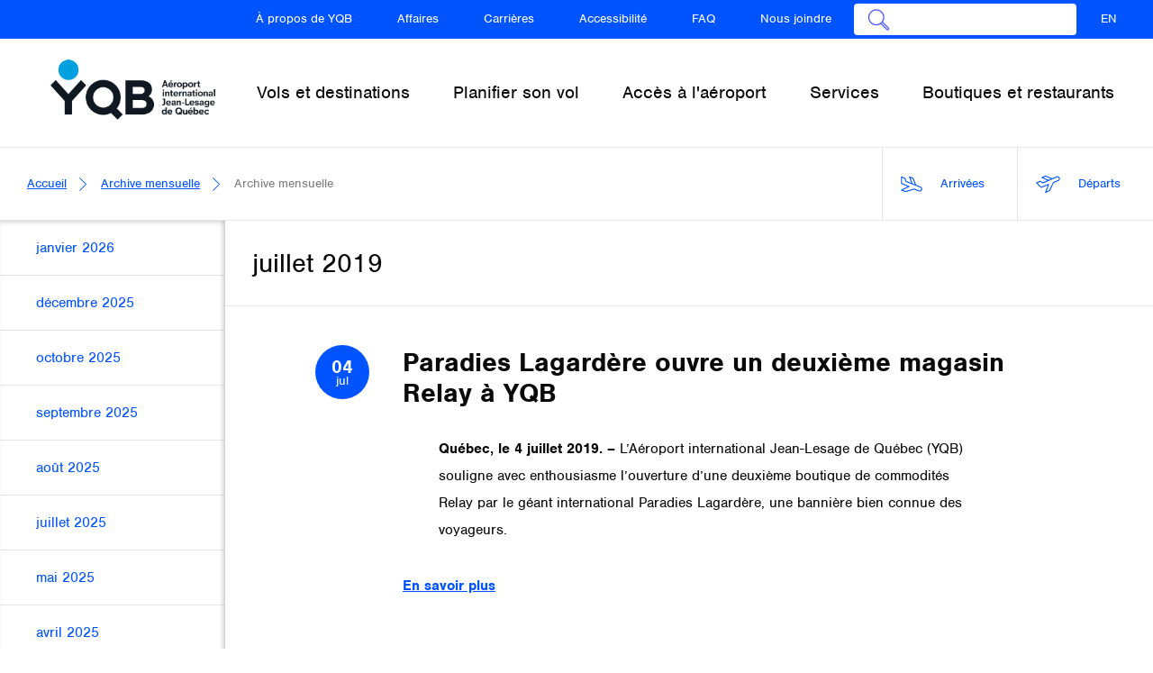

--- FILE ---
content_type: text/html; charset=UTF-8
request_url: https://www.aeroportdequebec.com/fr/archive/201907
body_size: 101054
content:
<!DOCTYPE html>
<html  lang="fr" dir="ltr" prefix="content: http://purl.org/rss/1.0/modules/content/  dc: http://purl.org/dc/terms/  foaf: http://xmlns.com/foaf/0.1/  og: http://ogp.me/ns#  rdfs: http://www.w3.org/2000/01/rdf-schema#  schema: http://schema.org/  sioc: http://rdfs.org/sioc/ns#  sioct: http://rdfs.org/sioc/types#  skos: http://www.w3.org/2004/02/skos/core#  xsd: http://www.w3.org/2001/XMLSchema# ">
  <head>
    <meta http-equiv="X-UA-Compatible" content="IE=edge">

    <meta charset="utf-8" />
<meta name="referrer" content="no-referrer" />
<meta property="og:site_name" content="Aéroport international Jean-Lesage de Québec (YQB)" />
<meta property="og:type" content="website" />
<meta property="og:title" content="Archive mensuelle | Aéroport international Jean-Lesage de Québec (YQB)" />
<meta property="og:image" content="https://www.aeroportdequebec.com/themes/custom/yqb/img/yqb2019.jpg" />
<meta property="og:image:url" content="https://www.aeroportdequebec.com/themes/custom/yqb/img/yqb2019.jpg" />
<meta property="og:image:type" content="image/jpeg" />
<meta property="og:image:width" content="1200" />
<meta property="og:image:height" content="630" />
<meta name="twitter:card" content="summary" />
<meta name="twitter:site" content="@QuebecYQB" />
<meta name="Generator" content="Drupal 9 (https://www.drupal.org)" />
<meta name="MobileOptimized" content="width" />
<meta name="HandheldFriendly" content="true" />
<meta name="viewport" content="width=device-width, initial-scale=1, maximum-scale=1, user-scalable=0" />
<meta name="apple-itunes-app" content="app-id=1174515886" />
<link rel="icon" href="/themes/custom/yqb/favicon.ico" type="image/vnd.microsoft.icon" />
<script>window.a2a_config=window.a2a_config||{};a2a_config.callbacks=[];a2a_config.overlays=[];a2a_config.templates={};</script>
<meta name="apple-mobile-web-app-capable" content="yes" />
<meta name="apple-mobile-web-app-title" content="YQB" />
<link rel="apple-touch-icon" sizes="57x57" href="/themes/custom/yqb/img/icons/apple-icon-57x57.png?v3" />
<link rel="apple-touch-icon" sizes="60x60" href="/themes/custom/yqb/img/icons/apple-icon-60x60.png?v3" />
<link rel="apple-touch-icon" sizes="72x72" href="/themes/custom/yqb/img/icons/apple-icon-72x72.png?v3" />
<link rel="apple-touch-icon" sizes="76x76" href="/themes/custom/yqb/img/icons/apple-icon-76x76.png?v3" />
<link rel="apple-touch-icon" sizes="114x114" href="/themes/custom/yqb/img/icons/apple-icon-114x114.png?v3" />
<link rel="apple-touch-icon" sizes="120x120" href="/themes/custom/yqb/img/icons/apple-icon-120x120.png?v3" />
<link rel="apple-touch-icon" sizes="144x144" href="/themes/custom/yqb/img/icons/apple-icon-144x144.png?v3" />
<link rel="apple-touch-icon" sizes="152x152" href="/themes/custom/yqb/img/icons/apple-icon-152x152.png?v3" />
<link rel="apple-touch-icon" sizes="180x180" href="/themes/custom/yqb/img/icons/apple-icon-180x180.png?v3" />
<link rel="icon" type="image/png" sizes="36x36" href="/themes/custom/yqb/img/icons/android-icon-36x36.png?v3" />
<link rel="icon" type="image/png" sizes="48x48" href="/themes/custom/yqb/img/icons/android-icon-48x48.png?v3" />
<link rel="icon" type="image/png" sizes="72x72" href="/themes/custom/yqb/img/icons/android-icon-72x72.png?v3" />
<link rel="icon" type="image/png" sizes="96x96" href="/themes/custom/yqb/img/icons/android-icon-96x96.png?v3" />
<link rel="icon" type="image/png" sizes="144x144" href="/themes/custom/yqb/img/icons/android-icon-144x144.png?v3" />
<link rel="icon" type="image/png" sizes="192x192" href="/themes/custom/yqb/img/icons/android-icon-192x192.png?v3" />
<link rel="manifest" href="/manifest.json" />
<link rel="icon" type="image/png" sizes="32x32" href="/themes/custom/yqb/img/icons/favicon-32x32.png?v3" />
<link rel="icon" type="image/png" sizes="96x96" href="/themes/custom/yqb/img/icons/favicon-96x96.png?v3" />
<meta name="msapplication-TileColor" content="#ffffff" />
<link rel="icon" type="image/png" sizes="70x70" href="/themes/custom/yqb/img/icons/ms-icon-70x70.png?v3" />
<link rel="icon" type="image/png" sizes="144x144" href="/themes/custom/yqb/img/icons/ms-icon-144x144.png?v3" />
<link rel="icon" type="image/png" sizes="150x150" href="/themes/custom/yqb/img/icons/ms-icon-150x150.png?v3" />
<link rel="icon" type="image/png" sizes="310x310" href="/themes/custom/yqb/img/icons/ms-icon-310x310.png?v3" />
<meta name="theme-color" content="#ffffff" />

    <title>Archive mensuelle | Aéroport international Jean-Lesage de Québec (YQB)</title>
    <link rel="stylesheet" media="all" href="/modules/contrib/search_autocomplete/css/themes/minimal.css?t8rkjf" />
<link rel="stylesheet" media="all" href="/core/assets/vendor/jquery.ui/themes/base/core.css?t8rkjf" />
<link rel="stylesheet" media="all" href="/core/assets/vendor/jquery.ui/themes/base/autocomplete.css?t8rkjf" />
<link rel="stylesheet" media="all" href="/core/assets/vendor/jquery.ui/themes/base/menu.css?t8rkjf" />
<link rel="stylesheet" media="all" href="/core/modules/system/css/components/align.module.css?t8rkjf" />
<link rel="stylesheet" media="all" href="/core/modules/system/css/components/fieldgroup.module.css?t8rkjf" />
<link rel="stylesheet" media="all" href="/core/modules/system/css/components/container-inline.module.css?t8rkjf" />
<link rel="stylesheet" media="all" href="/core/modules/system/css/components/clearfix.module.css?t8rkjf" />
<link rel="stylesheet" media="all" href="/core/modules/system/css/components/details.module.css?t8rkjf" />
<link rel="stylesheet" media="all" href="/core/modules/system/css/components/hidden.module.css?t8rkjf" />
<link rel="stylesheet" media="all" href="/core/modules/system/css/components/item-list.module.css?t8rkjf" />
<link rel="stylesheet" media="all" href="/core/modules/system/css/components/js.module.css?t8rkjf" />
<link rel="stylesheet" media="all" href="/core/modules/system/css/components/nowrap.module.css?t8rkjf" />
<link rel="stylesheet" media="all" href="/core/modules/system/css/components/position-container.module.css?t8rkjf" />
<link rel="stylesheet" media="all" href="/core/modules/system/css/components/progress.module.css?t8rkjf" />
<link rel="stylesheet" media="all" href="/core/modules/system/css/components/reset-appearance.module.css?t8rkjf" />
<link rel="stylesheet" media="all" href="/core/modules/system/css/components/resize.module.css?t8rkjf" />
<link rel="stylesheet" media="all" href="/core/modules/system/css/components/sticky-header.module.css?t8rkjf" />
<link rel="stylesheet" media="all" href="/core/modules/system/css/components/system-status-counter.css?t8rkjf" />
<link rel="stylesheet" media="all" href="/core/modules/system/css/components/system-status-report-counters.css?t8rkjf" />
<link rel="stylesheet" media="all" href="/core/modules/system/css/components/system-status-report-general-info.css?t8rkjf" />
<link rel="stylesheet" media="all" href="/core/modules/system/css/components/tablesort.module.css?t8rkjf" />
<link rel="stylesheet" media="all" href="/core/modules/system/css/components/tree-child.module.css?t8rkjf" />
<link rel="stylesheet" media="all" href="/modules/contrib/jquery_ui/assets/vendor/jquery.ui/themes/base/core.css?t8rkjf" />
<link rel="stylesheet" media="all" href="/modules/contrib/jquery_ui/assets/vendor/jquery.ui/themes/base/menu.css?t8rkjf" />
<link rel="stylesheet" media="all" href="/modules/contrib/jquery_ui/assets/vendor/jquery.ui/themes/base/autocomplete.css?t8rkjf" />
<link rel="stylesheet" media="all" href="/core/modules/views/css/views.module.css?t8rkjf" />
<link rel="stylesheet" media="all" href="/core/assets/vendor/jquery.ui/themes/base/theme.css?t8rkjf" />
<link rel="stylesheet" media="all" href="/modules/contrib/addtoany/css/addtoany.css?t8rkjf" />
<link rel="stylesheet" media="all" href="/modules/contrib/jquery_ui/assets/vendor/jquery.ui/themes/base/theme.css?t8rkjf" />
<link rel="stylesheet" media="all" href="/themes/custom/yqb/css/bootstrap.css?t8rkjf" />
<link rel="stylesheet" media="all" href="/themes/custom/yqb/css/libraries.css?t8rkjf" />
<link rel="stylesheet" media="all" href="/themes/custom/yqb/js/libraries/photoswipe/photoswipe.css?t8rkjf" />
<link rel="stylesheet" media="all" href="/themes/custom/yqb/js/libraries/photoswipe/default-skin/default-skin.css?t8rkjf" />
<link rel="stylesheet" media="all" href="/themes/custom/yqb/css/base.css?t8rkjf" />
<link rel="stylesheet" media="all" href="/themes/custom/yqb/css/grid.css?t8rkjf" />
<link rel="stylesheet" media="all" href="/themes/custom/yqb/css/style.css?t8rkjf" />
<link rel="stylesheet" media="all" href="/themes/custom/yqb/css/views.css?t8rkjf" />
<link rel="stylesheet" media="all" href="/themes/custom/yqb/css/alert.css?t8rkjf" />

<!--[if lte IE 9]>
<link rel="stylesheet" media="all" href="/themes/custom/yqb/css/ie9.css?t8rkjf" />
<![endif]-->
<link rel="stylesheet" media="all" href="/themes/custom/yqb/css/2019-03.css?t8rkjf" />
<link rel="stylesheet" media="all" href="/themes/custom/yqb/css/gouvernance-direction-generale.css?t8rkjf" />
<link rel="stylesheet" media="all" href="/themes/custom/yqb/css/mosaique.css?t8rkjf" />
<link rel="stylesheet" media="all" href="/themes/custom/yqb/css/accordion.css?t8rkjf" />
<link rel="stylesheet" media="all" href="/themes/custom/yqb/css/menu.css?t8rkjf" />
<link rel="stylesheet" media="all" href="/themes/custom/yqb/css/mission-valeurs.css?t8rkjf" />
<link rel="stylesheet" media="all" href="/themes/custom/yqb/css/homepage.css?t8rkjf" />
<link rel="stylesheet" media="all" href="/themes/custom/yqb/css/bureau_controle_access.css?t8rkjf" />
<link rel="stylesheet" media="all" href="https://fonts.googleapis.com/css?family=Roboto:100,300&amp;display=swap" />
<link rel="stylesheet" media="all" href="/themes/custom/yqb/css/landingpage.css?t8rkjf" />
<link rel="stylesheet" media="all" href="/themes/custom/yqb/css/cssfix.css?t8rkjf" />
<link rel="stylesheet" media="all" href="/themes/custom/yqb/css/mappedin.css?t8rkjf" />
<link rel="stylesheet" media="all" href="/themes/custom/yqb/css/faq.css?t8rkjf" />
<link rel="stylesheet" media="all" href="/themes/custom/yqb/css/drupal9.css?t8rkjf" />
<link rel="stylesheet" media="all" href="/themes/custom/yqb/css/parking-page.css?t8rkjf" />

    <script src="/themes/custom/yqb/js/libraries/modernizr/modernizr-custom.js?t8rkjf"></script>
<script src="/themes/custom/yqb/js/libraries/mappedin/config.js?t8rkjf"></script>


    <script>
        (function(d) {
          var config = {
            kitId: 'pnp3rvd',
            scriptTimeout: 3000,
            async: true
          },
          h=d.documentElement,t=setTimeout(function(){h.className=h.className.replace(/\bwf-loading\b/g,"")+" wf-inactive";},config.scriptTimeout),tk=d.createElement("script"),f=false,s=d.getElementsByTagName("script")[0],a;h.className+=" wf-loading";tk.src='https://use.typekit.net/'+config.kitId+'.js';tk.async=true;tk.onload=tk.onreadystatechange=function(){a=this.readyState;if(f||a&&a!="complete"&&a!="loaded")return;f=true;clearTimeout(t);try{Typekit.load(config)}catch(e){}};s.parentNode.insertBefore(tk,s)
        })(document);
    </script>

    <script>
      /*! grunt-grunticon Stylesheet Loader - v2.1.2 | https://github.com/filamentgroup/grunticon | (c) 2015 Scott Jehl, Filament Group, Inc. | MIT license. */
      (function(e){function t(t,n,r,o){"use strict";function a(){for(var e,n=0;u.length>n;n++)u[n].href&&u[n].href.indexOf(t)>-1&&(e=!0);e?i.media=r||"all":setTimeout(a)}var i=e.document.createElement("link"),l=n||e.document.getElementsByTagName("script")[0],u=e.document.styleSheets;return i.rel="stylesheet",i.href=t,i.media="only x",i.onload=o||null,l.parentNode.insertBefore(i,l),a(),i}var n=function(r,o){"use strict";if(r&&3===r.length){var a=e.navigator,i=e.Image,l=!(!document.createElementNS||!document.createElementNS("http://www.w3.org/2000/svg","svg").createSVGRect||!document.implementation.hasFeature("http://www.w3.org/TR/SVG11/feature#Image","1.1")||e.opera&&-1===a.userAgent.indexOf("Chrome")||-1!==a.userAgent.indexOf("Series40")),u=new i;u.onerror=function(){n.method="png",n.href=r[2],t(r[2])},u.onload=function(){var e=1===u.width&&1===u.height,a=r[e&&l?0:e?1:2];n.method=e&&l?"svg":e?"datapng":"png",n.href=a,t(a,null,null,o)},u.src="[data-uri]",document.documentElement.className+=" grunticon"}};n.loadCSS=t,e.grunticon=n})(this);(function(e,t){"use strict";var n=t.document,r="grunticon:",o=function(e){if(n.attachEvent?"complete"===n.readyState:"loading"!==n.readyState)e();else{var t=!1;n.addEventListener("readystatechange",function(){t||(t=!0,e())},!1)}},a=function(e){return t.document.querySelector('link[href$="'+e+'"]')},c=function(e){var t,n,o,a,c,i,u={};if(t=e.sheet,!t)return u;n=t.cssRules?t.cssRules:t.rules;for(var l=0;n.length>l;l++)o=n[l].cssText,a=r+n[l].selectorText,c=o.split(");")[0].match(/US\-ASCII\,([^"']+)/),c&&c[1]&&(i=decodeURIComponent(c[1]),u[a]=i);return u},i=function(e){var t,o,a;o="data-grunticon-embed";for(var c in e)if(a=c.slice(r.length),t=n.querySelectorAll(a+"["+o+"]"),t.length)for(var i=0;t.length>i;i++)t[i].innerHTML=e[c],t[i].style.backgroundImage="none",t[i].removeAttribute(o);return t},u=function(t){"svg"===e.method&&o(function(){i(c(a(e.href))),"function"==typeof t&&t()})};e.embedIcons=i,e.getCSS=a,e.getIcons=c,e.ready=o,e.svgLoadedCallback=u,e.embedSVG=u})(grunticon,this);
      grunticon(["/themes/custom/yqb/dist/output/icons.data.svg.css", "/themes/custom/yqb/dist/output/icons.data.png.css", "/themes/custom/yqb/dist/output/icons.fallback.css"], grunticon.svgLoadedCallback);
    </script>
    <!-- Facebook Pixel Code -->
    <script>
    !function(f,b,e,v,n,t,s)
    {if(f.fbq)return;n=f.fbq=function(){n.callMethod?
    n.callMethod.apply(n,arguments):n.queue.push(arguments)};
    if(!f._fbq)f._fbq=n;n.push=n;n.loaded=!0;n.version='2.0';
    n.queue=[];t=b.createElement(e);t.async=!0;
    t.src=v;s=b.getElementsByTagName(e)[0];
    s.parentNode.insertBefore(t,s)}(window,document,'script',
    'https://connect.facebook.net/en_US/fbevents.js');
    fbq('init', '2744999009104633');
    fbq('track', 'PageView');
    </script>
    <noscript>
    <img height="1" width="1"
    src="https://www.facebook.com/tr?id=2744999009104633&ev=PageView
    &noscript=1"/>
    </noscript>
    <!-- End Facebook Pixel Code -->
    <!-- Google Tag Manager -->
      <script>(function(w,d,s,l,i){w[l]=w[l]||[];w[l].push({'gtm.start':
      new Date().getTime(),event:'gtm.js'});var
      f=d.getElementsByTagName(s)[0],
      j=d.createElement(s),dl=l!='dataLayer'?'&l='+l:'';j.async=true;j.src
      =
      'https://www.googletagmanager.com/gtm.js?id='+i+dl;f.parentNode.insertBefore(j,f);
      })(window,document,'script','dataLayer','GTM-M42SWVDZ');</script>
      <!-- End Google Tag Manager -->
  </head>
  <body id="archive-201907"  class="path-archive-201907 path-archive user-logged-in    view-page-archive has-glyphicons">
    <a href="#main-content" class="sr-only sr-only-focusable btn btn-primary btn-skip-main-content">
      Passer directement au contenu
    </a>
    <div class="layout-main-wrapper">
      <div id="layout-main">
        
          <div class="dialog-off-canvas-main-canvas" data-off-canvas-main-canvas>
    
<header id="layout-header">
  <div class="dropdown menu trigger-menu-parent">
    <a href="#" id="trigger-menu-mobile" class="dropdown-toggle">
      <span></span>
      <span class="middle"></span>
      <span></span>
    </a>
    <div class="dropdown-menu dropdown-menu-0">
      <a href="#" class="dropdown-close">
        <span class="icon icon-close" data-grunticon-embed></span>
      </a>
                    
          
          <div class="navbar navbar-no-spacing navbar-secondary container-fluid" id="navbar-metas" role="banner">
            <div class="navbar-collapse">
                <div class="region region-sub-navigation">
    <nav role="navigation" class="clearfix nav-secondary-target">
      
                            <span class="sr-only">Navigation secondaire</span>
            <ul class="menu nav navbar-nav">
        
                                <li class="expanded dropdown">
                <a href="/fr/a-propos" class="dropdown-toggle" data-target="#">
                    <span class="icon icon-right-arrow" data-grunticon-embed></span>À propos de YQB
                </a>
                                                                    <ul class="dropdown-menu dropdown-menu-1">
                <li class="dropdown-menu-header">
                                            <a href="#" class="dropdown-back">
                            <span class="icon icon-left-arrow"></span>
                        </a>
                    
                    <a href="#" class="dropdown-close">
                        <span class="icon icon-close"></span>
                    </a>

                    <span>À propos de YQB</span>
                </li>
        
                                                    <li class="expanded dropdown">
                    <a href="/fr/a-propos/entreprise" class="dropdown-toggle" data-target="#">
                        <span class="icon icon-right-arrow" data-grunticon-embed></span>
                        L&#039;entreprise
                    </a>
                                                                                    <ul class="dropdown-menu dropdown-menu-2">
                <li class="dropdown-menu-header">
                                            <a href="#" class="dropdown-back">
                            <span class="icon icon-left-arrow"></span>
                        </a>
                    
                    <a href="#" class="dropdown-close">
                        <span class="icon icon-close"></span>
                    </a>

                    <span>L&#039;entreprise</span>
                </li>
        
                                                        <li>
                        <a href="/fr/a-propos/entreprise/gouvernance-et-direction-generale" >
                            Gouvernance et direction générale

                                                    </a>
                                                    </li>
                                                        <li>
                        <a href="/fr/a-propos/entreprise/mission-vision-valeurs" >
                            Mission, vision et valeurs

                                                    </a>
                                                    </li>
                                                        <li>
                        <a href="/fr/a-propos/entreprise/histoire" >
                            Histoire

                                                    </a>
                                                    </li>
                                                        <li>
                        <a href="/fr/a-propos/entreprise/publications-corporatives" >
                            Publications corporatives

                                                    </a>
                                                    </li>
                                                        <li>
                        <a href="/fr/plan-strategique" >
                            Plan stratégique

                                                    </a>
                                                    </li>
                                                        <li>
                        <a href="/pages/assemblee-publique-annuelle" >
                            Assemblée publique annuelle

                                                    </a>
                                                    </li>
                </ul>
    
                        </li>
                                                        <li>
                        <a href="/fr/a-propos/blogue" >
                            Blogue

                                                    </a>
                                                    </li>
                                                        <li>
                        <a href="/fr/a-propos/nouvelles" >
                            Nouvelles

                                                    </a>
                                                    </li>
                                                        <li>
                        <a href="/fr/a-propos/travaux-de-construction" >
                            Travaux de construction

                                                    </a>
                                                    </li>
                                                        <li>
                        <a href="/fr/a-propos/carrieres" >
                            Carrières

                                                    </a>
                                                    </li>
                                                        <li>
                        <a href="/fr/a-propos/statistiques" >
                            Statistiques

                                                    </a>
                                                    </li>
                                                        <li>
                        <a href="/fr/a-propos/environnement" >
                            Environnement

                                                    </a>
                                                    </li>
                                                        <li>
                        <a href="/fr/visiter-quebec" >
                            Visiter Québec

                                                    </a>
                                                    </li>
                </ul>
    
                        </li>
                                <li class="expanded dropdown">
                <a href="/fr/affaires/fournisseurs" class="dropdown-toggle" data-target="#">
                    <span class="icon icon-right-arrow" data-grunticon-embed></span>Affaires
                </a>
                                                                    <ul class="dropdown-menu dropdown-menu-1">
                <li class="dropdown-menu-header">
                                            <a href="#" class="dropdown-back">
                            <span class="icon icon-left-arrow"></span>
                        </a>
                    
                    <a href="#" class="dropdown-close">
                        <span class="icon icon-close"></span>
                    </a>

                    <span>Affaires</span>
                </li>
        
                                                        <li>
                        <a href="/fr/affaires/immobilier-et-services-commerciaux" >
                            Immobilier

                                                    </a>
                                                    </li>
                                                        <li>
                        <a href="/fr/affaires/services-a%C3%A9riens" >
                            Services aériens

                                                    </a>
                                                    </li>
                                                        <li>
                        <a href="/fr/affaires/bureau-des-controles-acces" >
                            Bureau des contrôles d&#039;accès

                                                    </a>
                                                    </li>
                                                        <li>
                        <a href="/fr/affaires/paiement-de-facture" >
                            Paiement de factures

                                                    </a>
                                                    </li>
                                                        <li>
                        <a href="/fr/affaires/permis-taxis" >
                            Permis TAXIS YQB

                                                    </a>
                                                    </li>
                                                        <li>
                        <a href="/fr/affaires/frais-dameliorations-aeroportuaires-faa" >
                            Frais d&#039;améliorations aéroportuaires (FAA)

                                                    </a>
                                                    </li>
                                                        <li>
                        <a href="/fr/affaires/fournisseurs" >
                            Fournisseurs

                                                    </a>
                                                    </li>
                                                        <li>
                        <a href="/fr/affaires/informations-techniques" >
                            Informations techniques

                                                    </a>
                                                    </li>
                                                        <li>
                        <a href="/fr/affaires/demande-de-transport-prive" >
                            Demande de transport privé

                                                    </a>
                                                    </li>
                </ul>
    
                        </li>
                                                        <li>
                        <a href="/fr/a-propos/carrieres" >
                            Carrières

                                                    </a>
                                                    </li>
                                                        <li>
                        <a href="/fr/planifier-son-vol/accessibilite" >
                            Accessibilité

                                                    </a>
                                                    </li>
                                                        <li>
                        <a href="/fr/nous-joindre/faq" >
                            FAQ

                                                    </a>
                                                    </li>
                                <li class="expanded dropdown">
                <a href="/fr/nous-joindre" class="dropdown-toggle" data-target="#">
                    <span class="icon icon-right-arrow" data-grunticon-embed></span>Nous joindre
                </a>
                                                                    <ul class="dropdown-menu dropdown-menu-1">
                <li class="dropdown-menu-header">
                                            <a href="#" class="dropdown-back">
                            <span class="icon icon-left-arrow"></span>
                        </a>
                    
                    <a href="#" class="dropdown-close">
                        <span class="icon icon-close"></span>
                    </a>

                    <span>Nous joindre</span>
                </li>
        
                                                        <li>
                        <a href="/fr/nous-joindre/nous-contacter" >
                            Nous contacter

                                                    </a>
                                                    </li>
                                                        <li>
                        <a href="/fr/nous-joindre/faq" >
                            FAQ

                                                    </a>
                                                    </li>
                                                        <li>
                        <a href="/fr/nous-joindre/demande-information" >
                            Demande d&#039;information

                                                    </a>
                                                    </li>
                                                        <li>
                        <a href="/fr/nous-joindre/commentaires-sur-nos-services" >
                            Commentaires et plaintes sur nos services

                                                    </a>
                                                    </li>
                                                        <li>
                        <a href="/fr/nous-joindre/plainte-pour-le-bruit" >
                            Plainte pour le bruit

                                                    </a>
                                                    </li>
                </ul>
    
                        </li>
                                                        <li class="terms-and-conditions">
                        <a href="/fr/pages/termes-et-conditions-aeroportdequebeccom" >
                            Termes et conditions

                                                    </a>
                                                    </li>
                                                        <li class="hide-header">
                        <a href="/fr/inscription-infolettre-yqb" >
                            Infolettre

                                                    </a>
                                                    </li>
                </ul>
    


  </nav>
<div class="search-block-form settings-tray-editable block block-search" data-drupal-selector="search-block-form" id="block-formulairederecherche" role="search" data-drupal-settingstray="editable">
  <div class="hidden">
      <form action="/fr/search/node" method="get" id="search-block-form" accept-charset="UTF-8">
  <div class="form-item js-form-item form-type-search js-form-type-search form-item-keys js-form-item-keys form-no-label form-group">
      <label for="edit-keys" class="control-label sr-only">Recherche</label>
  
  
  <div class="input-group"><input title="Indiquer les termes à rechercher" data-drupal-selector="edit-keys" class="form-autocomplete form-search form-control" data-key="search_block" placeholder="Recherche" type="search" id="edit-keys" name="keys" value="" size="15" maxlength="128" data-toggle="tooltip" /><span class="input-group-btn"><button type="submit" value="Recherche" class="button js-form-submit form-submit btn-primary btn icon-only" name=""><span class="sr-only">Recherche</span><span class="icon glyphicon glyphicon-search" aria-hidden="true"></span></button></span></div>

  
  
  </div>
<div class="form-actions form-group js-form-wrapper form-wrapper" data-drupal-selector="edit-actions" id="edit-actions"></div>

</form>

    </div>
  <form data-drupal-form-fields="edit-keys" action="https://www.aeroportdequebec.com/fr/search/node" method="get" class="search-block-form" accept-charset="UTF-8">
    <div class="form-item js-form-item form-type-search js-form-type-search form-item-keys js-form-item-keys form-no-label form-group">
      <label for="edit-keys" class="control-label sr-only">Recherche</label>

      <div class="input-group">

        <span class="input-group-btn">
            <button data-drupal-selector="edit-submit" class="button js-form-submit form-submit btn-default btn-lg btn icon-only" type="submit"  value="Search" name="search">
              <span class="sr-only">Rechercher</span>
              <span class="icon icon-search" aria-hidden="true" data-grunticon-embed></span>
            </button>
        </span>
        <input
            autocomplete="off"
            title=""
            data-drupal-selector="edit-keys"
            class="form-autocomplete form-search form-control ui-autocomplete-input input-lg"
            data-key="search_block"
            placeholder="Chercher un vol, un service..."
            name="keys"
            value=""
            size="15"
            maxlength="128"
            type="search"
        >

        <span class="input-group-btn">
            <a href="#" class="btn-default btn-close">
              <span class="icon icon-close" data-grunticon-embed></span>
            </a>
        </span>
      </div>
    </div>
  </form>
</div>


<nav role="navigation" aria-labelledby="block-yqb-languageswitcher-menu" class="language-switcher-language-url settings-tray-editable" id="block-yqb-languageswitcher" data-drupal-settingstray="editable">
      <ul class="menu nav navbar-nav navbar-right"><li hreflang="en" data-drupal-link-system-path="archive/201907" class="en"><a href="/en/archive/201907" class="language-link" target="_top" hreflang="en" data-drupal-link-system-path="archive/201907">EN</a></li></ul>
  </nav>

  </div>

            </div>
          </div>
                  </div>
  </div>

        
      
      <div class="navbar navbar-main navbar-default container-fluid" id="navbar-primary" role="banner">
        <div class="navbar-header">
            <div class="region region-navigation">
          <a class="logo navbar-btn pull-left" href="/fr" title="Accueil" rel="home">
      <span class="is-mobile">
        <img src="/themes/custom/yqb/img/logo/logo-text-fr.png" alt="Aéroport international Jean-Lesage de Québec - 75 ans">
      </span>
      <span class="is-desktop">
        <img src="/themes/custom/yqb/img/logo/logo-text-fr.png" alt="Aéroport international Jean-Lesage de Québec - 75 ans">
      </span>
    </a>
      <div class="search-block-form settings-tray-editable block block-search" data-drupal-selector="search-block-form-2" id="block-formulairederecherche-2" role="search" data-drupal-settingstray="editable">
  <div class="hidden">
      <form action="/fr/search/node" method="get" id="search-block-form--2" accept-charset="UTF-8">
  <div class="form-item js-form-item form-type-search js-form-type-search form-item-keys js-form-item-keys form-no-label form-group">
      <label for="edit-keys--2" class="control-label sr-only">Recherche</label>
  
  
  <div class="input-group"><input title="Indiquer les termes à rechercher" data-drupal-selector="edit-keys" class="form-autocomplete form-search form-control" data-key="search_block" placeholder="Recherche" type="search" id="edit-keys--2" name="keys" value="" size="15" maxlength="128" data-toggle="tooltip" /><span class="input-group-btn"><button type="submit" value="Recherche" class="button js-form-submit form-submit btn-primary btn icon-only" name=""><span class="sr-only">Recherche</span><span class="icon glyphicon glyphicon-search" aria-hidden="true"></span></button></span></div>

  
  
  </div>
<div class="form-actions form-group js-form-wrapper form-wrapper" data-drupal-selector="edit-actions" id="edit-actions--2"></div>

</form>

    </div>
  <form data-drupal-form-fields="edit-keys" action="https://www.aeroportdequebec.com/fr/search/node" method="get" class="search-block-form" accept-charset="UTF-8">
    <div class="form-item js-form-item form-type-search js-form-type-search form-item-keys js-form-item-keys form-no-label form-group">
      <label for="edit-keys" class="control-label sr-only">Recherche</label>

      <div class="input-group">

        <span class="input-group-btn">
            <button data-drupal-selector="edit-submit" class="button js-form-submit form-submit btn-default btn-lg btn icon-only" type="submit"  value="Search" name="search">
              <span class="sr-only">Rechercher</span>
              <span class="icon icon-search" aria-hidden="true" data-grunticon-embed></span>
            </button>
        </span>
        <input
            autocomplete="off"
            title=""
            data-drupal-selector="edit-keys"
            class="form-autocomplete form-search form-control ui-autocomplete-input input-lg"
            data-key="search_block"
            placeholder="Chercher un vol, un service..."
            name="keys"
            value=""
            size="15"
            maxlength="128"
            type="search"
        >

        <span class="input-group-btn">
            <a href="#" class="btn-default btn-close">
              <span class="icon icon-close" data-grunticon-embed></span>
            </a>
        </span>
      </div>
    </div>
  </form>
</div>



  </div>

                                                                                      </div>

                          <div class="navbar-collapse collapse">
              <div class="region region-navigation-collapsible">
    <nav role="navigation" aria-labelledby="block-navigationprincipale-2-menu" id="block-navigationprincipale-2" class="settings-tray-editable block-main-menu" data-drupal-settingstray="editable">
      
                            <span class="sr-only">Navigation principale</span>
            <ul class="menu nav navbar-nav">
        
                                <li class="expanded dropdown">
                <a href="/fr/vols-et-destinations" class="dropdown-toggle" data-target="#">

                    
                        <span class="link-minified">
                            <span class="icon icon-plane-flights" data-grunticon-embed></span>
                            <span>Vols</span>
                        </span>
                        <span class="link-default">Vols et destinations</span>

                    
                </a>
                                                                    <ul class="dropdown-menu dropdown-menu-1">
                <li class="dropdown-menu-header">
                                            <a href="#" class="dropdown-back">
                            <span class="icon icon-left-arrow"></span>
                        </a>
                    
                    <a href="#" class="dropdown-close">
                        <span class="icon icon-close"></span>
                    </a>

                    <span>Vols et destinations</span>
                </li>
        
                                                        <li>
                    <a href="/fr/vols-et-destinations/horaire-des-vols/arrivees" data-drupal-link-system-path="vols-et-destinations/horaire-des-vols/arrivees">Horaire des vols en direct</a>
                                                    </li>
                                                        <li>
                    <a href="/fr/vols-et-destinations/destinations-desservies" target="" data-drupal-link-system-path="vols-et-destinations/destinations-desservies">Destinations desservies</a>
                                                    </li>
                                                        <li>
                    <a href="/fr/destinations-vedettes" data-drupal-link-system-path="node/2082146">Destinations vedettes</a>
                                                    </li>
                                                        <li>
                    <a href="/fr/vols-et-destinations/transporteurs" target="" data-drupal-link-system-path="vols-et-destinations/transporteurs">Transporteurs</a>
                                                    </li>
                                                        <li>
                    <a href="/fr/vols-et-destinations/agences-de-voyages" data-drupal-link-system-path="node/1889001">Agences de voyages</a>
                                                    </li>
                                                    <li class="expanded dropdown">
                    <a href="/fr/vols-et-destinations/forfaits-vacances" class="dropdown-toggle" data-target="#">
                        <span class="icon icon-right-arrow" data-grunticon-embed></span>
                        Forfaits vacances
                    </a>
                                                                                    <ul class="dropdown-menu dropdown-menu-2">
                <li class="dropdown-menu-header">
                                            <a href="#" class="dropdown-back">
                            <span class="icon icon-left-arrow"></span>
                        </a>
                    
                    <a href="#" class="dropdown-close">
                        <span class="icon icon-close"></span>
                    </a>

                    <span>Forfaits vacances</span>
                </li>
        
                                                        <li>
                    <a href="/fr/vols-et-destinations/forfaits-vacances/destinations-soleil" data-icon="" data-cta="" data-background-tile="" target="" data-drupal-link-system-path="node/60045">Destinations Soleil</a>
                                                    </li>
                                                        <li>
                    <a href="/fr/vols-et-destinations/forfaits-vacances/europe" data-icon="" data-cta="" data-background-tile="" target="" data-drupal-link-system-path="node/60046">Europe</a>
                                                    </li>
                                                        <li>
                    <a href="/fr/vols-et-destinations/forfaits-vacances/floride" data-icon="" data-cta="" data-background-tile="" target="" data-drupal-link-system-path="node/60047">Floride</a>
                                                    </li>
                                                        <li>
                    <a href="/fr/vols-et-destinations/forfaits-vacances/autres-destinations" data-icon="" data-cta="" data-background-tile="" target="" data-drupal-link-system-path="node/60048">Autres destinations</a>
                                                    </li>
                </ul>
    
                        </li>
                </ul>
    
                        </li>
                                <li class="expanded dropdown">
                <a href="/fr/planifier-son-vol" class="dropdown-toggle" data-target="#">

                    
                        <span class="link-minified">
                            <span class="icon icon-planning" data-grunticon-embed></span>
                            <span>Planifier</span>
                        </span>
                        <span class="link-default">Planifier son vol</span>

                    
                </a>
                                                                    <ul class="dropdown-menu dropdown-menu-1">
                <li class="dropdown-menu-header">
                                            <a href="#" class="dropdown-back">
                            <span class="icon icon-left-arrow"></span>
                        </a>
                    
                    <a href="#" class="dropdown-close">
                        <span class="icon icon-close"></span>
                    </a>

                    <span>Planifier son vol</span>
                </li>
        
                                                        <li>
                    <a href="/fr/planifier-son-vol/bagages" data-drupal-link-system-path="node/54681">Bagages</a>
                                                    </li>
                                                        <li>
                    <a href="/fr/planifier-son-vol/enregistrement-de-vol" target="" data-drupal-link-system-path="planifier-son-vol/enregistrement-de-vol">Enregistrement de vol</a>
                                                    </li>
                                                        <li>
                    <a href="/fr/planifier-son-vol/suret%C3%A9-et-s%C3%A9curit%C3%A9" data-drupal-link-system-path="node/54679">Sûreté et sécurité</a>
                                                    </li>
                                                        <li>
                    <a href="/fr/planifier-son-vol/services-frontaliers" data-drupal-link-system-path="node/54678">Services frontaliers</a>
                                                    </li>
                                                        <li>
                    <a href="/fr/planifier-son-vol/accessibilite" data-drupal-link-system-path="node/54674">Accessibilité</a>
                                                    </li>
                                                        <li>
                    <a href="/fr/planifier-son-vol/voyager-avec-un-b%C3%A9b%C3%A9" data-drupal-link-system-path="node/54677">Voyager avec un bébé</a>
                                                    </li>
                                                        <li>
                    <a href="/fr/planifier-son-vol/voyager-avec-un-animal" data-drupal-link-system-path="node/54676">Voyager avec un animal</a>
                                                    </li>
                                                        <li>
                    <a href="/fr/planifier-son-vol/enfant-voyageant-seul" data-drupal-link-system-path="node/54675">Enfant voyageant seul</a>
                                                    </li>
                </ul>
    
                        </li>
                                <li class="expanded dropdown">
                <a href="/fr/acces-a-l-aeroport" class="dropdown-toggle" data-target="#">

                    
                        <span class="link-minified">
                            <span class="icon icon-access" data-grunticon-embed></span>
                            <span>Accès</span>
                        </span>
                        <span class="link-default">Accès à l&#039;aéroport</span>

                    
                </a>
                                                                    <ul class="dropdown-menu dropdown-menu-1">
                <li class="dropdown-menu-header">
                                            <a href="#" class="dropdown-back">
                            <span class="icon icon-left-arrow"></span>
                        </a>
                    
                    <a href="#" class="dropdown-close">
                        <span class="icon icon-close"></span>
                    </a>

                    <span>Accès à l&#039;aéroport</span>
                </li>
        
                                                        <li>
                    <a href="/fr/acces-a-l-aeroport/itin%C3%A9raire-vers-la%C3%A9roport" data-drupal-link-system-path="node/54595">Itinéraire vers l&#039;aéroport</a>
                                                    </li>
                                                        <li>
                    <a href="/fr/planifier-son-vol/stationnements" title="Informations sur les stationnements de l&#039;aéroport" data-drupal-link-system-path="node/2178381">Stationnements</a>
                                                    </li>
                                                        <li>
                    <a href="/fr/pages/prendre-et-deposer-des-passagers" title="Prendre et déposer des passagers à l&#039;Aéroport international Jean-Lesage de Québec (YQB)" data-drupal-link-system-path="node/1428761">Prendre et déposer des passagers</a>
                                                    </li>
                                                        <li>
                    <a href="/fr/acces-a-l-aeroport/taxis-et-limousines" data-icon="" data-cta="" data-background-tile="" target="" data-drupal-link-system-path="node/54671">Taxis et limousines</a>
                                                    </li>
                                                        <li>
                    <a href="/fr/acces-a-l-aeroport/transport-en-commun" data-drupal-link-system-path="node/1356961">Transport en commun</a>
                                                    </li>
                                                        <li>
                    <a href="/fr/acces-a-l-aeroport/location-de-voiture" data-drupal-link-system-path="node/54673">Location de voiture</a>
                                                    </li>
                                                        <li>
                    <a href="/fr/acces-a-l-aeroport/covoiturage" data-drupal-link-system-path="node/1356966">Covoiturage</a>
                                                    </li>
                                                        <li>
                    <a href="/fr/acces-a-l-aeroport/transport-adapt%C3%A9" data-drupal-link-system-path="node/54672">Transport adapté</a>
                                                    </li>
                </ul>
    
                        </li>
                                <li class="expanded dropdown">
                <a href="/fr/services-aeroportuaires" class="dropdown-toggle" data-target="#">

                    
                        <span class="link-minified">
                            <span class="icon icon-info" data-grunticon-embed></span>
                            <span>Services</span>
                        </span>
                        <span class="link-default">Services</span>

                    
                </a>
                                                                    <ul class="dropdown-menu dropdown-menu-1">
                <li class="dropdown-menu-header">
                                            <a href="#" class="dropdown-back">
                            <span class="icon icon-left-arrow"></span>
                        </a>
                    
                    <a href="#" class="dropdown-close">
                        <span class="icon icon-close"></span>
                    </a>

                    <span>Services</span>
                </li>
        
                                                        <li>
                    <a href="/fr/services-aeroportuaires/plan-de-laerogare" data-drupal-link-system-path="node/54594">Plan de l&#039;aérogare</a>
                                                    </li>
                                                        <li>
                    <a href="/fr/services-aeroportuaires/boutiques-et-restaurants" data-drupal-link-system-path="node/149670">Boutiques et restaurants</a>
                                                    </li>
                                                        <li>
                    <a href="/fr/location-casiers" title="Location de casiers" data-drupal-link-system-path="node/1760381">Location de casiers</a>
                                                    </li>
                                                        <li>
                    <a href="/fr/planifier-son-vol/stationnements" title="Informations sur les stationnements de l&#039;aéroport" data-drupal-link-system-path="node/2178381">Stationnements</a>
                                                    </li>
                                                        <li>
                    <a href="/fr/services-aeroportuaires/espace-famille" data-drupal-link-system-path="node/158455">Module de jeux pour enfants</a>
                                                    </li>
                                                        <li>
                    <a href="/fr/services-aeroportuaires/salon" data-drupal-link-system-path="node/207196">Salon (ouverture été 2026)</a>
                                                    </li>
                                                        <li>
                    <a href="/fr/services-aeroportuaires/bureaux-de-change-et-guichets-automatiques" data-drupal-link-system-path="node/54590">Bureaux de change et guichets automatiques</a>
                                                    </li>
                                                        <li>
                    <a href="/fr/services-aeroportuaires/r%C3%A9clamation-de-bagages-et-objets-perdus" data-drupal-link-system-path="node/54589">Réclamation de bagages et objets perdus</a>
                                                    </li>
                                                        <li>
                    <a href="/fr/services-aeroportuaires/escale-litteraire" title="Escale littéraire" data-drupal-link-system-path="node/2249211">Escale littéraire</a>
                                                    </li>
                                                        <li>
                    <a href="/fr/services-aeroportuaires/internet-haute-vitesse-gratuit" target="" data-drupal-link-system-path="node/54588">Internet haute vitesse gratuit</a>
                                                    </li>
                </ul>
    
                        </li>
                                                        <li>
                    <a href="/fr/services-aeroportuaires/boutiques-et-restaurants" data-drupal-link-system-path="node/149670">Boutiques et restaurants</a>
                                                    </li>
                </ul>
    


  </nav>

  </div>

          </div>
              </div>
      </header>

  <div role="main" class="main-container container-fluid js-quickedit-main-content" id="layout-content">
        
                          <div role="heading" class="heading">
              <div class="region region-header">
      <div class="breadcrumb-wrapper">
          <ol class="breadcrumb">
                  <li >
                          <a href="/fr">Accueil</a>
                      </li>
                  <li >
                          <a href="/fr/archive">Archive mensuelle</a>
                      </li>
                  <li  class="active">
                          Archive mensuelle
                      </li>
              </ol>
        <ul class="nav nav-tabs" role="group">
      <li>
        <a href="https://www.aeroportdequebec.com/fr/vols-et-destinations/horaire-des-vols/arrivees">
          <span class="icon icon-plane-arrival" data-grunticon-embed></span> Arrivées
        </a>
      </li>
      <li>
        <a href="https://www.aeroportdequebec.com/fr/vols-et-destinations/horaire-des-vols/departs">
          <span class="icon icon-plane-departure" data-grunticon-embed></span> Départs
        </a>
      </li>
    </ul>
</div>


  </div>

          </div>
            
    <div class="page-wrapper">
              <div class="content-wrapper content-have-sidebar">
      
                              <aside class="sidebar-content" role="complementary">
              <div class="region region-sidebar-first">
    <section class="views-element-container settings-tray-editable block block-views block-views-blockarchive-block-1 clearfix" id="block-views-block-archive-block-1" data-drupal-settingstray="editable">
  
    

      <div class="form-group"><div class="content view view-archive view-id-archive view-display-id-block_1 js-view-dom-id-ad9833d38374fc26691d1543a72d77f62d67511ae455cc406a6b2e590ee59e22">
  
    
      
      <div class="view-content ">
      <ul class="menu nav">
      <li><a href="/fr/archive/202601">janvier 2026</a>
      <!--
              (1)
      
      -->
    </li>
      <li><a href="/fr/archive/202512">décembre 2025</a>
      <!--
              (3)
      
      -->
    </li>
      <li><a href="/fr/archive/202510">octobre 2025</a>
      <!--
              (1)
      
      -->
    </li>
      <li><a href="/fr/archive/202509">septembre 2025</a>
      <!--
              (1)
      
      -->
    </li>
      <li><a href="/fr/archive/202508">août 2025</a>
      <!--
              (1)
      
      -->
    </li>
      <li><a href="/fr/archive/202507">juillet 2025</a>
      <!--
              (2)
      
      -->
    </li>
      <li><a href="/fr/archive/202505">mai 2025</a>
      <!--
              (3)
      
      -->
    </li>
      <li><a href="/fr/archive/202504">avril 2025</a>
      <!--
              (1)
      
      -->
    </li>
      <li><a href="/fr/archive/202503">mars 2025</a>
      <!--
              (1)
      
      -->
    </li>
      <li><a href="/fr/archive/202502">février 2025</a>
      <!--
              (2)
      
      -->
    </li>
      <li><a href="/fr/archive/202501">janvier 2025</a>
      <!--
              (1)
      
      -->
    </li>
      <li><a href="/fr/archive/202412">décembre 2024</a>
      <!--
              (2)
      
      -->
    </li>
      <li><a href="/fr/archive/202409">septembre 2024</a>
      <!--
              (1)
      
      -->
    </li>
      <li><a href="/fr/archive/202408">août 2024</a>
      <!--
              (1)
      
      -->
    </li>
      <li><a href="/fr/archive/202407">juillet 2024</a>
      <!--
              (1)
      
      -->
    </li>
      <li><a href="/fr/archive/202406">juin 2024</a>
      <!--
              (1)
      
      -->
    </li>
      <li><a href="/fr/archive/202404">avril 2024</a>
      <!--
              (2)
      
      -->
    </li>
      <li><a href="/fr/archive/202403">mars 2024</a>
      <!--
              (2)
      
      -->
    </li>
      <li><a href="/fr/archive/202402">février 2024</a>
      <!--
              (1)
      
      -->
    </li>
      <li><a href="/fr/archive/202401">janvier 2024</a>
      <!--
              (2)
      
      -->
    </li>
      <li><a href="/fr/archive/202312">décembre 2023</a>
      <!--
              (1)
      
      -->
    </li>
      <li><a href="/fr/archive/202309">septembre 2023</a>
      <!--
              (1)
      
      -->
    </li>
      <li><a href="/fr/archive/202308">août 2023</a>
      <!--
              (1)
      
      -->
    </li>
      <li><a href="/fr/archive/202306">juin 2023</a>
      <!--
              (2)
      
      -->
    </li>
      <li><a href="/fr/archive/202305">mai 2023</a>
      <!--
              (1)
      
      -->
    </li>
      <li><a href="/fr/archive/202304">avril 2023</a>
      <!--
              (1)
      
      -->
    </li>
      <li><a href="/fr/archive/202303">mars 2023</a>
      <!--
              (1)
      
      -->
    </li>
      <li><a href="/fr/archive/202211">novembre 2022</a>
      <!--
              (1)
      
      -->
    </li>
      <li><a href="/fr/archive/202210">octobre 2022</a>
      <!--
              (1)
      
      -->
    </li>
      <li><a href="/fr/archive/202209">septembre 2022</a>
      <!--
              (1)
      
      -->
    </li>
      <li><a href="/fr/archive/202207">juillet 2022</a>
      <!--
              (1)
      
      -->
    </li>
      <li><a href="/fr/archive/202206">juin 2022</a>
      <!--
              (1)
      
      -->
    </li>
      <li><a href="/fr/archive/202205">mai 2022</a>
      <!--
              (3)
      
      -->
    </li>
      <li><a href="/fr/archive/202204">avril 2022</a>
      <!--
              (3)
      
      -->
    </li>
      <li><a href="/fr/archive/202203">mars 2022</a>
      <!--
              (1)
      
      -->
    </li>
      <li><a href="/fr/archive/202201">janvier 2022</a>
      <!--
              (2)
      
      -->
    </li>
      <li><a href="/fr/archive/202111">novembre 2021</a>
      <!--
              (3)
      
      -->
    </li>
      <li><a href="/fr/archive/202110">octobre 2021</a>
      <!--
              (5)
      
      -->
    </li>
      <li><a href="/fr/archive/202108">août 2021</a>
      <!--
              (3)
      
      -->
    </li>
      <li><a href="/fr/archive/202107">juillet 2021</a>
      <!--
              (2)
      
      -->
    </li>
      <li><a href="/fr/archive/202106">juin 2021</a>
      <!--
              (1)
      
      -->
    </li>
      <li><a href="/fr/archive/202104">avril 2021</a>
      <!--
              (3)
      
      -->
    </li>
      <li><a href="/fr/archive/202103">mars 2021</a>
      <!--
              (2)
      
      -->
    </li>
      <li><a href="/fr/archive/202101">janvier 2021</a>
      <!--
              (2)
      
      -->
    </li>
      <li><a href="/fr/archive/202012">décembre 2020</a>
      <!--
              (1)
      
      -->
    </li>
      <li><a href="/fr/archive/202011">novembre 2020</a>
      <!--
              (2)
      
      -->
    </li>
      <li><a href="/fr/archive/202009">septembre 2020</a>
      <!--
              (1)
      
      -->
    </li>
      <li><a href="/fr/archive/202007">juillet 2020</a>
      <!--
              (1)
      
      -->
    </li>
      <li><a href="/fr/archive/202006">juin 2020</a>
      <!--
              (4)
      
      -->
    </li>
      <li><a href="/fr/archive/202004">avril 2020</a>
      <!--
              (1)
      
      -->
    </li>
      <li><a href="/fr/archive/202003">mars 2020</a>
      <!--
              (3)
      
      -->
    </li>
      <li><a href="/fr/archive/202002">février 2020</a>
      <!--
              (2)
      
      -->
    </li>
      <li><a href="/fr/archive/201912">décembre 2019</a>
      <!--
              (3)
      
      -->
    </li>
      <li><a href="/fr/archive/201911">novembre 2019</a>
      <!--
              (3)
      
      -->
    </li>
      <li><a href="/fr/archive/201910">octobre 2019</a>
      <!--
              (1)
      
      -->
    </li>
      <li><a href="/fr/archive/201909">septembre 2019</a>
      <!--
              (1)
      
      -->
    </li>
      <li><a href="/fr/archive/201908">août 2019</a>
      <!--
              (2)
      
      -->
    </li>
      <li><a href="/fr/archive/201907" class="is-active">juillet 2019</a>
      <!--
              (1)
      
      -->
    </li>
      <li><a href="/fr/archive/201906">juin 2019</a>
      <!--
              (2)
      
      -->
    </li>
      <li><a href="/fr/archive/201905">mai 2019</a>
      <!--
              (1)
      
      -->
    </li>
      <li><a href="/fr/archive/201904">avril 2019</a>
      <!--
              (3)
      
      -->
    </li>
      <li><a href="/fr/archive/201903">mars 2019</a>
      <!--
              (1)
      
      -->
    </li>
      <li><a href="/fr/archive/201902">février 2019</a>
      <!--
              (5)
      
      -->
    </li>
      <li><a href="/fr/archive/201901">janvier 2019</a>
      <!--
              (2)
      
      -->
    </li>
      <li><a href="/fr/archive/201812">décembre 2018</a>
      <!--
              (2)
      
      -->
    </li>
      <li><a href="/fr/archive/201811">novembre 2018</a>
      <!--
              (3)
      
      -->
    </li>
      <li><a href="/fr/archive/201810">octobre 2018</a>
      <!--
              (1)
      
      -->
    </li>
      <li><a href="/fr/archive/201805">mai 2018</a>
      <!--
              (5)
      
      -->
    </li>
      <li><a href="/fr/archive/201804">avril 2018</a>
      <!--
              (3)
      
      -->
    </li>
      <li><a href="/fr/archive/201803">mars 2018</a>
      <!--
              (3)
      
      -->
    </li>
      <li><a href="/fr/archive/201802">février 2018</a>
      <!--
              (5)
      
      -->
    </li>
      <li><a href="/fr/archive/201801">janvier 2018</a>
      <!--
              (2)
      
      -->
    </li>
      <li><a href="/fr/archive/201712">décembre 2017</a>
      <!--
              (5)
      
      -->
    </li>
      <li><a href="/fr/archive/201711">novembre 2017</a>
      <!--
              (4)
      
      -->
    </li>
      <li><a href="/fr/archive/201710">octobre 2017</a>
      <!--
              (2)
      
      -->
    </li>
      <li><a href="/fr/archive/201709">septembre 2017</a>
      <!--
              (1)
      
      -->
    </li>
      <li><a href="/fr/archive/201707">juillet 2017</a>
      <!--
              (1)
      
      -->
    </li>
      <li><a href="/fr/archive/201703">mars 2017</a>
      <!--
              (1)
      
      -->
    </li>
      <li><a href="/fr/archive/201702">février 2017</a>
      <!--
              (1)
      
      -->
    </li>
      <li><a href="/fr/archive/201612">décembre 2016</a>
      <!--
              (1)
      
      -->
    </li>
      <li><a href="/fr/archive/201609">septembre 2016</a>
      <!--
              (1)
      
      -->
    </li>
      <li><a href="/fr/archive/201606">juin 2016</a>
      <!--
              (2)
      
      -->
    </li>
      <li><a href="/fr/archive/201605">mai 2016</a>
      <!--
              (1)
      
      -->
    </li>
      <li><a href="/fr/archive/201604">avril 2016</a>
      <!--
              (1)
      
      -->
    </li>
      <li><a href="/fr/archive/201603">mars 2016</a>
      <!--
              (3)
      
      -->
    </li>
      <li><a href="/fr/archive/201512">décembre 2015</a>
      <!--
              (1)
      
      -->
    </li>
      <li><a href="/fr/archive/201510">octobre 2015</a>
      <!--
              (1)
      
      -->
    </li>
      <li><a href="/fr/archive/201509">septembre 2015</a>
      <!--
              (1)
      
      -->
    </li>
      <li><a href="/fr/archive/201507">juillet 2015</a>
      <!--
              (1)
      
      -->
    </li>
      <li><a href="/fr/archive/201506">juin 2015</a>
      <!--
              (2)
      
      -->
    </li>
      <li><a href="/fr/archive/201505">mai 2015</a>
      <!--
              (3)
      
      -->
    </li>
      <li><a href="/fr/archive/201504">avril 2015</a>
      <!--
              (1)
      
      -->
    </li>
      <li><a href="/fr/archive/201503">mars 2015</a>
      <!--
              (3)
      
      -->
    </li>
      <li><a href="/fr/archive/201502">février 2015</a>
      <!--
              (1)
      
      -->
    </li>
      <li><a href="/fr/archive/201411">novembre 2014</a>
      <!--
              (1)
      
      -->
    </li>
      <li><a href="/fr/archive/201408">août 2014</a>
      <!--
              (1)
      
      -->
    </li>
      <li><a href="/fr/archive/201403">mars 2014</a>
      <!--
              (1)
      
      -->
    </li>
      <li><a href="/fr/archive/201402">février 2014</a>
      <!--
              (1)
      
      -->
    </li>
      <li><a href="/fr/archive/201309">septembre 2013</a>
      <!--
              (1)
      
      -->
    </li>
      <li><a href="/fr/archive/201305">mai 2013</a>
      <!--
              (2)
      
      -->
    </li>
      <li><a href="/fr/archive/201303">mars 2013</a>
      <!--
              (3)
      
      -->
    </li>
      <li><a href="/fr/archive/201302">février 2013</a>
      <!--
              (1)
      
      -->
    </li>
      <li><a href="/fr/archive/201212">décembre 2012</a>
      <!--
              (1)
      
      -->
    </li>
      <li><a href="/fr/archive/201205">mai 2012</a>
      <!--
              (1)
      
      -->
    </li>
      <li><a href="/fr/archive/201203">mars 2012</a>
      <!--
              (1)
      
      -->
    </li>
      <li><a href="/fr/archive/201202">février 2012</a>
      <!--
              (1)
      
      -->
    </li>
      <li><a href="/fr/archive/201201">janvier 2012</a>
      <!--
              (1)
      
      -->
    </li>
      <li><a href="/fr/archive/201107">juillet 2011</a>
      <!--
              (2)
      
      -->
    </li>
      <li><a href="/fr/archive/201106">juin 2011</a>
      <!--
              (2)
      
      -->
    </li>
      <li><a href="/fr/archive/201103">mars 2011</a>
      <!--
              (2)
      
      -->
    </li>
      <li><a href="/fr/archive/201102">février 2011</a>
      <!--
              (1)
      
      -->
    </li>
      <li><a href="/fr/archive/201011">novembre 2010</a>
      <!--
              (1)
      
      -->
    </li>
      <li><a href="/fr/archive/201010">octobre 2010</a>
      <!--
              (1)
      
      -->
    </li>
      <li><a href="/fr/archive/201005">mai 2010</a>
      <!--
              (1)
      
      -->
    </li>
      <li><a href="/fr/archive/201004">avril 2010</a>
      <!--
              (1)
      
      -->
    </li>
      <li><a href="/fr/archive/200910">octobre 2009</a>
      <!--
              (3)
      
      -->
    </li>
      <li><a href="/fr/archive/200909">septembre 2009</a>
      <!--
              (2)
      
      -->
    </li>
      <li><a href="/fr/archive/200906">juin 2009</a>
      <!--
              (2)
      
      -->
    </li>
      <li><a href="/fr/archive/200904">avril 2009</a>
      <!--
              (1)
      
      -->
    </li>
      <li><a href="/fr/archive/200903">mars 2009</a>
      <!--
              (1)
      
      -->
    </li>
      <li><a href="/fr/archive/200902">février 2009</a>
      <!--
              (1)
      
      -->
    </li>
      <li><a href="/fr/archive/200807">juillet 2008</a>
      <!--
              (1)
      
      -->
    </li>
      <li><a href="/fr/archive/200806">juin 2008</a>
      <!--
              (2)
      
      -->
    </li>
      <li><a href="/fr/archive/200805">mai 2008</a>
      <!--
              (2)
      
      -->
    </li>
      <li><a href="/fr/archive/200803">mars 2008</a>
      <!--
              (1)
      
      -->
    </li>
      <li><a href="/fr/archive/200802">février 2008</a>
      <!--
              (1)
      
      -->
    </li>
      <li><a href="/fr/archive/200801">janvier 2008</a>
      <!--
              (1)
      
      -->
    </li>
      <li><a href="/fr/archive/200706">juin 2007</a>
      <!--
              (1)
      
      -->
    </li>
      <li><a href="/fr/archive/200704">avril 2007</a>
      <!--
              (1)
      
      -->
    </li>
  </ul>

    </div>
  
          </div>
</div>

  </section>


  </div>

          </aside>
              
            
      <section class="main-content">
                
                
                
                                      
                  
                          <a id="main-content"></a>
            <div class="region region-content">
      
    <h1 class="title-page">
        <span>
            juillet 2019
        </span>
    </h1>

<div data-drupal-messages-fallback class="hidden"></div>
  <div class="views-element-container form-group"><div class="content view view-archive view-id-archive view-display-id-page_1 js-view-dom-id-d42294897b719bb24902fea6e60840b6fd1a48fa73a777afb7a7380539b02c47">
  
    
      
      <div class="view-content ">
          <div class="views-row"><div data-history-node-id="1004381" role="article" about="/fr/a-propos/communiques-de-presse/paradies-lagardere-ouvre-un-deuxieme-magasin-relay-a-yqb" typeof="schema:Article" class="article is-promoted teaser clearfix article-wrapper">
    <div class="views-row">
      <div class="views-field views-field-title">
        <span class="field-content">
            
<span property="schema:name">Paradies Lagardère ouvre un deuxième magasin Relay à YQB</span>

        </span>
      </div>
      
      <div class="views-field views-field-created">
      <span class="field-content">
        <span>04</span>
        jul
      </span>
      </div>
      <div class="views-field views-field-body">
        <div class="field-content">
          
            <div property="schema:text" class="field field--name-body field--type-text-with-summary field--label-hidden field--item"><p><b>Québec, le 4 juillet 2019. –</b> L’Aéroport international Jean-Lesage de Québec (YQB) souligne avec enthousiasme l’ouverture d’une deuxième boutique de commodités Relay par le géant international Paradies Lagardère, une bannière bien connue des voyageurs.</p></div>
      <ul class="links inline list-inline"><li class="node-readmore"><a href="/fr/a-propos/communiques-de-presse/paradies-lagardere-ouvre-un-deuxieme-magasin-relay-a-yqb" rel="tag" title="Paradies Lagardère ouvre un deuxième magasin Relay à YQB" hreflang="fr">En savoir plus <span class="visually-hidden">sur Paradies Lagardère ouvre un deuxième magasin Relay à YQB</span></a></li></ul>
        </div>
      </div>
    </div>
</div>
</div>

    </div>
  
          </div>
</div>


  </div>

              </section>

            
      </div>
    </div>
  </div>



  <footer id="layout-footer" class="clearfix">
    <div class="container-fluid">
      <div class="logo-wrapper">
        <a href="/fr" title="Accueil" rel="home">
        	 <span class="logo">
        		<img src="/themes/custom/yqb/img/logo/logo-text-fr-white.png" alt="Aéroport international Jean-Lesage de Québec">
			</span>
        </a>
      </div>

      <div class="nav-wrapper">
                      <div class="nav-footer-primary-wrapper clearfix">
                <div class="region region-footer">
    
<nav role="navigation" id="nav-footer-socials" class="clearfix">
      
        <ul class="menu nav navbar-nav">
                <li>
            <a href="/fr/inscription-infolettre-yqb" target="_self">
              <span class="sr-only">Infolettre</span> 
              <span class="icon icon-infolettre" data-grunticon-embed>
                
              </span>
            </a>
          </li>
                <li>
            <a href="/fr/a-propos/blogue" target="">
              <span class="sr-only">Blogue</span> 
              <span class="icon icon-blog" data-grunticon-embed>
                
              </span>
            </a>
          </li>
                <li>
            <a href="https://twitter.com/QuebecYQB" target="_blank">
              <span class="sr-only">Twitter</span> 
              <span class="icon icon-twitter" data-grunticon-embed>
                
              </span>
            </a>
          </li>
                <li>
            <a href="https://www.facebook.com/yqbaeroport" target="_blank">
              <span class="sr-only">Facebook</span> 
              <span class="icon icon-facebook" data-grunticon-embed>
                
              </span>
            </a>
          </li>
                <li>
            <a href="https://www.youtube.com/user/yqbaeroport" target="_blank">
              <span class="sr-only">Youtube</span> 
              <span class="icon icon-youtube" data-grunticon-embed>
                
              </span>
            </a>
          </li>
                <li>
            <a href="https://www.linkedin.com/company/yqbaeroport" target="_blank">
              <span class="sr-only">Linkedin</span> 
              <span class="icon icon-linkedin" data-grunticon-embed>
                
              </span>
            </a>
          </li>
                <li>
            <a href="https://www.instagram.com/yqbaeroport" target="_blank">
              <span class="sr-only">Instagram</span> 
              <span class="icon icon-instagram" data-grunticon-embed>
                
              </span>
            </a>
          </li>
          </ul>
  


  </nav>

<nav role="navigation" id="nav-footer-primary" class="clearfix">
      
              <ul class="menu nav navbar-nav">
                      <li>
        <a href="/fr/vols-et-destinations" data-cta="" target="" data-drupal-link-system-path="node/55164">Vols et destinations</a>
                  </li>
                  <li>
        <a href="/fr/planifier-son-vol" data-icon="" data-cta="" data-background-tile="" target="" data-drupal-link-system-path="node/55165">Planifier son vol</a>
                  </li>
                  <li>
        <a href="/fr/acces-a-l-aeroport" data-cta="" target="" data-drupal-link-system-path="node/55166">Accès à l&#039;aéroport</a>
                  </li>
                  <li>
        <a href="/fr/services-aeroportuaires" data-icon="" data-cta="" data-background-tile="" target="" data-drupal-link-system-path="node/55167">Services</a>
                  </li>
        </ul>
  


  </nav>

  </div>

            </div>
          
                                        <div class="region region-sub-footer">
    <nav role="navigation" class="clearfix nav-secondary-target">
      
                            <span class="sr-only">Navigation secondaire</span>
            <ul class="menu nav navbar-nav">
        
                                <li class="expanded dropdown">
                <a href="/fr/a-propos" class="dropdown-toggle" data-target="#">
                    <span class="icon icon-right-arrow" data-grunticon-embed></span>À propos de YQB
                </a>
                                                                    <ul class="dropdown-menu dropdown-menu-1">
                <li class="dropdown-menu-header">
                                            <a href="#" class="dropdown-back">
                            <span class="icon icon-left-arrow"></span>
                        </a>
                    
                    <a href="#" class="dropdown-close">
                        <span class="icon icon-close"></span>
                    </a>

                    <span>À propos de YQB</span>
                </li>
        
                                                    <li class="expanded dropdown">
                    <a href="/fr/a-propos/entreprise" class="dropdown-toggle" data-target="#">
                        <span class="icon icon-right-arrow" data-grunticon-embed></span>
                        L&#039;entreprise
                    </a>
                                                                                    <ul class="dropdown-menu dropdown-menu-2">
                <li class="dropdown-menu-header">
                                            <a href="#" class="dropdown-back">
                            <span class="icon icon-left-arrow"></span>
                        </a>
                    
                    <a href="#" class="dropdown-close">
                        <span class="icon icon-close"></span>
                    </a>

                    <span>L&#039;entreprise</span>
                </li>
        
                                                        <li>
                        <a href="/fr/a-propos/entreprise/gouvernance-et-direction-generale" >
                            Gouvernance et direction générale

                                                    </a>
                                                    </li>
                                                        <li>
                        <a href="/fr/a-propos/entreprise/mission-vision-valeurs" >
                            Mission, vision et valeurs

                                                    </a>
                                                    </li>
                                                        <li>
                        <a href="/fr/a-propos/entreprise/histoire" >
                            Histoire

                                                    </a>
                                                    </li>
                                                        <li>
                        <a href="/fr/a-propos/entreprise/publications-corporatives" >
                            Publications corporatives

                                                    </a>
                                                    </li>
                                                        <li>
                        <a href="/fr/plan-strategique" >
                            Plan stratégique

                                                    </a>
                                                    </li>
                                                        <li>
                        <a href="/pages/assemblee-publique-annuelle" >
                            Assemblée publique annuelle

                                                    </a>
                                                    </li>
                </ul>
    
                        </li>
                                                        <li>
                        <a href="/fr/a-propos/blogue" >
                            Blogue

                                                    </a>
                                                    </li>
                                                        <li>
                        <a href="/fr/a-propos/nouvelles" >
                            Nouvelles

                                                    </a>
                                                    </li>
                                                        <li>
                        <a href="/fr/a-propos/travaux-de-construction" >
                            Travaux de construction

                                                    </a>
                                                    </li>
                                                        <li>
                        <a href="/fr/a-propos/carrieres" >
                            Carrières

                                                    </a>
                                                    </li>
                                                        <li>
                        <a href="/fr/a-propos/statistiques" >
                            Statistiques

                                                    </a>
                                                    </li>
                                                        <li>
                        <a href="/fr/a-propos/environnement" >
                            Environnement

                                                    </a>
                                                    </li>
                                                        <li>
                        <a href="/fr/visiter-quebec" >
                            Visiter Québec

                                                    </a>
                                                    </li>
                </ul>
    
                        </li>
                                <li class="expanded dropdown">
                <a href="/fr/affaires/fournisseurs" class="dropdown-toggle" data-target="#">
                    <span class="icon icon-right-arrow" data-grunticon-embed></span>Affaires
                </a>
                                                                    <ul class="dropdown-menu dropdown-menu-1">
                <li class="dropdown-menu-header">
                                            <a href="#" class="dropdown-back">
                            <span class="icon icon-left-arrow"></span>
                        </a>
                    
                    <a href="#" class="dropdown-close">
                        <span class="icon icon-close"></span>
                    </a>

                    <span>Affaires</span>
                </li>
        
                                                        <li>
                        <a href="/fr/affaires/immobilier-et-services-commerciaux" >
                            Immobilier

                                                    </a>
                                                    </li>
                                                        <li>
                        <a href="/fr/affaires/services-a%C3%A9riens" >
                            Services aériens

                                                    </a>
                                                    </li>
                                                        <li>
                        <a href="/fr/affaires/bureau-des-controles-acces" >
                            Bureau des contrôles d&#039;accès

                                                    </a>
                                                    </li>
                                                        <li>
                        <a href="/fr/affaires/paiement-de-facture" >
                            Paiement de factures

                                                    </a>
                                                    </li>
                                                        <li>
                        <a href="/fr/affaires/permis-taxis" >
                            Permis TAXIS YQB

                                                    </a>
                                                    </li>
                                                        <li>
                        <a href="/fr/affaires/frais-dameliorations-aeroportuaires-faa" >
                            Frais d&#039;améliorations aéroportuaires (FAA)

                                                    </a>
                                                    </li>
                                                        <li>
                        <a href="/fr/affaires/fournisseurs" >
                            Fournisseurs

                                                    </a>
                                                    </li>
                                                        <li>
                        <a href="/fr/affaires/informations-techniques" >
                            Informations techniques

                                                    </a>
                                                    </li>
                                                        <li>
                        <a href="/fr/affaires/demande-de-transport-prive" >
                            Demande de transport privé

                                                    </a>
                                                    </li>
                </ul>
    
                        </li>
                                                        <li>
                        <a href="/fr/a-propos/carrieres" >
                            Carrières

                                                    </a>
                                                    </li>
                                                        <li>
                        <a href="/fr/planifier-son-vol/accessibilite" >
                            Accessibilité

                                                    </a>
                                                    </li>
                                                        <li>
                        <a href="/fr/nous-joindre/faq" >
                            FAQ

                                                    </a>
                                                    </li>
                                <li class="expanded dropdown">
                <a href="/fr/nous-joindre" class="dropdown-toggle" data-target="#">
                    <span class="icon icon-right-arrow" data-grunticon-embed></span>Nous joindre
                </a>
                                                                    <ul class="dropdown-menu dropdown-menu-1">
                <li class="dropdown-menu-header">
                                            <a href="#" class="dropdown-back">
                            <span class="icon icon-left-arrow"></span>
                        </a>
                    
                    <a href="#" class="dropdown-close">
                        <span class="icon icon-close"></span>
                    </a>

                    <span>Nous joindre</span>
                </li>
        
                                                        <li>
                        <a href="/fr/nous-joindre/nous-contacter" >
                            Nous contacter

                                                    </a>
                                                    </li>
                                                        <li>
                        <a href="/fr/nous-joindre/faq" >
                            FAQ

                                                    </a>
                                                    </li>
                                                        <li>
                        <a href="/fr/nous-joindre/demande-information" >
                            Demande d&#039;information

                                                    </a>
                                                    </li>
                                                        <li>
                        <a href="/fr/nous-joindre/commentaires-sur-nos-services" >
                            Commentaires et plaintes sur nos services

                                                    </a>
                                                    </li>
                                                        <li>
                        <a href="/fr/nous-joindre/plainte-pour-le-bruit" >
                            Plainte pour le bruit

                                                    </a>
                                                    </li>
                </ul>
    
                        </li>
                                                        <li class="terms-and-conditions">
                        <a href="/fr/pages/termes-et-conditions-aeroportdequebeccom" >
                            Termes et conditions

                                                    </a>
                                                    </li>
                                                        <li class="hide-header">
                        <a href="/fr/inscription-infolettre-yqb" >
                            Infolettre

                                                    </a>
                                                    </li>
                </ul>
    


  </nav>

  </div>

                        </div>
    </div>
  </footer>

  </div>

        
      </div>
    </div>

    
    <script type="application/json" data-drupal-selector="drupal-settings-json">{"path":{"baseUrl":"\/","scriptPath":null,"pathPrefix":"fr\/","currentPath":"archive\/201907","currentPathIsAdmin":false,"isFront":false,"currentLanguage":"fr"},"pluralDelimiter":"\u0003","suppressDeprecationErrors":true,"ajaxPageState":{"libraries":"addtoany\/addtoany.front,bootstrap\/popover,bootstrap\/tooltip,core\/drupal.autocomplete,faq_ajax\/global-js,search_autocomplete\/theme.minimal.css,system\/base,views\/views.module,yqb\/global-js","theme":"yqb","theme_token":null},"ajaxTrustedUrl":{"\/fr\/search\/node":true},"bootstrap":{"forms_has_error_value_toggle":1,"modal_animation":1,"modal_backdrop":"true","modal_focus_input":1,"modal_keyboard":1,"modal_select_text":1,"modal_show":1,"modal_size":"","popover_enabled":1,"popover_animation":1,"popover_auto_close":1,"popover_container":"body","popover_content":"","popover_delay":"0","popover_html":0,"popover_placement":"right","popover_selector":"","popover_title":"","popover_trigger":"click","tooltip_enabled":1,"tooltip_animation":1,"tooltip_container":"body","tooltip_delay":"0","tooltip_html":0,"tooltip_placement":"auto left","tooltip_selector":"","tooltip_trigger":"hover"},"search_autocomplete":{"search_block":{"source":"\/fr\/callback\/nodes","selector":"","minChars":3,"maxSuggestions":10,"autoSubmit":true,"autoRedirect":true,"theme":"minimal","filters":["title"],"noResult":{"group":{"group_id":"no_results"},"label":"Aucun r\u00e9sultat pour [search-phrase]. Cliquer pour une recherche compl\u00e8te.","value":"[search-phrase]","link":""},"moreResults":{"group":{"group_id":"more_results"},"label":"Voir tous les r\u00e9sultats pour [search-phrase].","value":"[search-phrase]","link":""}}},"user":{"uid":0,"permissionsHash":"fde8102f5e08c2b765dec625ffb8187a6fd1c432075f140239d1db0bf45e8c35"}}</script>
<script src="/core/assets/vendor/jquery/jquery.min.js?v=3.6.3"></script>
<script src="/core/misc/polyfills/element.matches.js?v=9.5.9"></script>
<script src="/core/misc/polyfills/object.assign.js?v=9.5.9"></script>
<script src="/core/assets/vendor/underscore/underscore-min.js?v=1.13.6"></script>
<script src="/core/misc/polyfills/nodelist.foreach.js?v=9.5.9"></script>
<script src="/core/assets/vendor/css-escape/css.escape.js?v=1.5.1"></script>
<script src="/core/assets/vendor/es6-promise/es6-promise.auto.min.js?v=4.2.8"></script>
<script src="/core/assets/vendor/once/once.min.js?v=1.0.1"></script>
<script src="/core/assets/vendor/jquery-once/jquery.once.min.js?v=9.5.9"></script>
<script src="/sites/default/files/languages/fr_EjhK1xOWMsuj6CQRoHva5FcMf012VY_OwchOTY3xQSQ.js?t8rkjf"></script>
<script src="/core/misc/drupalSettingsLoader.js?v=9.5.9"></script>
<script src="/core/misc/drupal.js?v=9.5.9"></script>
<script src="/core/misc/drupal.init.js?v=9.5.9"></script>
<script src="/modules/contrib/jquery_ui/assets/vendor/jquery.ui/ui/version-min.js?v=1.13.2"></script>
<script src="/modules/contrib/jquery_ui/assets/vendor/jquery.ui/ui/keycode-min.js?v=1.13.2"></script>
<script src="/modules/contrib/jquery_ui/assets/vendor/jquery.ui/ui/position-min.js?v=1.13.2"></script>
<script src="/modules/contrib/jquery_ui/assets/vendor/jquery.ui/ui/safe-active-element-min.js?v=1.13.2"></script>
<script src="/modules/contrib/jquery_ui/assets/vendor/jquery.ui/ui/unique-id-min.js?v=1.13.2"></script>
<script src="/modules/contrib/jquery_ui/assets/vendor/jquery.ui/ui/widget-min.js?v=1.13.2"></script>
<script src="/modules/contrib/jquery_ui/assets/vendor/jquery.ui/ui/widgets/menu-min.js?v=1.13.2"></script>
<script src="/modules/contrib/jquery_ui/assets/vendor/jquery.ui/ui/widgets/autocomplete-min.js?v=1.13.2"></script>
<script src="/core/assets/vendor/tabbable/index.umd.min.js?v=5.3.3"></script>
<script src="https://static.addtoany.com/menu/page.js" async></script>
<script src="/modules/contrib/addtoany/js/addtoany.js?v=9.5.9"></script>
<script src="/modules/custom/faq_ajax/js/get-faq-ajax.js?t8rkjf"></script>
<script src="/core/misc/jquery.once.bc.js?v=9.5.9"></script>
<script src="/core/misc/states.js?v=9.5.9"></script>
<script src="/themes/contrib/bootstrap/js/misc/states.js?t8rkjf"></script>
<script src="https://cdn.jsdelivr.net/bootstrap/3.3.7/js/bootstrap.min.js"></script>
<script src="/themes/custom/yqb/js/helpers/string.js?t8rkjf"></script>
<script src="/themes/custom/yqb/js/helpers/validation.js?t8rkjf"></script>
<script src="/themes/custom/yqb/js/helpers/window.js?t8rkjf"></script>

<!--[if lte IE 9]>
<script src="/themes/custom/yqb/js/libraries/placeholder-shim/jquery.html5-placeholder-shim.js?t8rkjf"></script>
<![endif]-->
<script src="/themes/custom/yqb/js/libraries/handlebars/handlebars-v4.0.5.js?t8rkjf"></script>
<script src="/themes/custom/yqb/js/libraries/i18n/i18n.js?t8rkjf"></script>
<script src="/themes/custom/yqb/js/libraries/fastclick/fastclick.js?t8rkjf"></script>
<script src="/themes/custom/yqb/js/libraries/moment/moment-en-fr.js?t8rkjf"></script>
<script src="/themes/custom/yqb/js/libraries/bootstrap-switch/bootstrap-switch.js?t8rkjf"></script>
<script src="/themes/custom/yqb/js/libraries/swiper/swiper.js?t8rkjf"></script>
<script src="/themes/custom/yqb/js/libraries/pinchzoomer/hammer.min.js?t8rkjf"></script>
<script src="/themes/custom/yqb/js/libraries/pinchzoomer/jquery.mousewheel.min.js?t8rkjf"></script>
<script src="/themes/custom/yqb/js/libraries/pinchzoomer/TweenMax.min.js?t8rkjf"></script>
<script src="/themes/custom/yqb/js/libraries/pinchzoomer/jquery.pinchzoomer.min.js?t8rkjf"></script>
<script src="/themes/custom/yqb/js/libraries/photoswipe/photoswipe.js?t8rkjf"></script>
<script src="/themes/custom/yqb/js/libraries/photoswipe/photoswipe-ui-default.min.js?t8rkjf"></script>
<script src="/themes/custom/yqb/js/libraries/datetimepicker/jquery.datetimepicker.full.custom.js?t8rkjf"></script>
<script src="/themes/custom/yqb/js/libraries/perfectScrollbar/perfect-scrollbar.jquery.js?t8rkjf"></script>
<script src="/themes/custom/yqb/js/libraries/nprogress/nprogress.js?t8rkjf"></script>
<script src="/themes/custom/yqb/js/libraries/pjax/jquery.pjax.js?t8rkjf"></script>
<script src="/themes/custom/yqb/js/libraries/unveil/jquery.unveil.js?t8rkjf"></script>
<script src="/themes/custom/yqb/js/controllers/home.js?t8rkjf"></script>
<script src="/themes/custom/yqb/js/controllers/publications.js?t8rkjf"></script>
<script src="/themes/custom/yqb/js/controllers/payments.js?t8rkjf"></script>
<script src="/themes/custom/yqb/js/controllers/schedule.js?t8rkjf"></script>
<script src="/themes/custom/yqb/js/controllers/destinations.js?t8rkjf"></script>
<script src="/themes/custom/yqb/js/controllers/about.js?t8rkjf"></script>
<script src="/themes/custom/yqb/js/controllers/pages.js?t8rkjf"></script>
<script src="/themes/custom/yqb/js/modules/swiper-slider.js?t8rkjf"></script>
<script src="/themes/custom/yqb/js/router.js?t8rkjf"></script>
<script src="/themes/custom/yqb/bootstrap/js/affix.js?t8rkjf"></script>
<script src="/themes/custom/yqb/bootstrap/js/alert.js?t8rkjf"></script>
<script src="/themes/custom/yqb/bootstrap/js/button.js?t8rkjf"></script>
<script src="/themes/custom/yqb/bootstrap/js/carousel.js?t8rkjf"></script>
<script src="/themes/custom/yqb/bootstrap/js/collapse.js?t8rkjf"></script>
<script src="/themes/custom/yqb/bootstrap/js/dropdown.js?t8rkjf"></script>
<script src="/themes/custom/yqb/bootstrap/js/modal.js?t8rkjf"></script>
<script src="/themes/custom/yqb/bootstrap/js/tooltip.js?t8rkjf"></script>
<script src="/themes/custom/yqb/bootstrap/js/popover.js?t8rkjf"></script>
<script src="/themes/custom/yqb/bootstrap/js/scrollspy.js?t8rkjf"></script>
<script src="/themes/custom/yqb/bootstrap/js/tab.js?t8rkjf"></script>
<script src="/themes/custom/yqb/bootstrap/js/transition.js?t8rkjf"></script>
<script src="/themes/custom/yqb/js/landingpage.js?t8rkjf"></script>
<script src="/themes/custom/yqb/js/alerts.js?t8rkjf"></script>
<script src="/themes/contrib/bootstrap/js/drupal.bootstrap.js?t8rkjf"></script>
<script src="/themes/contrib/bootstrap/js/attributes.js?t8rkjf"></script>
<script src="/themes/contrib/bootstrap/js/theme.js?t8rkjf"></script>
<script src="/themes/custom/yqb/js/app.js?t8rkjf"></script>
<script src="/themes/custom/yqb/js/libraries/siema-1.5/dist/siema.min.js?t8rkjf"></script>
<script src="/themes/custom/yqb/js/mosaique.js?t8rkjf"></script>
<script src="/themes/custom/yqb/js/buttonMaker.js?t8rkjf"></script>
<script src="/themes/custom/yqb/js/parkingReservation.js?t8rkjf"></script>
<script src="/themes/contrib/bootstrap/js/popover.js?t8rkjf"></script>
<script src="/themes/contrib/bootstrap/js/tooltip.js?t8rkjf"></script>
<script src="/libraries/dompurify/dist/purify.min.js?t8rkjf"></script>
<script src="/core/misc/progress.js?v=9.5.9"></script>
<script src="/themes/contrib/bootstrap/js/misc/progress.js?t8rkjf"></script>
<script src="/core/assets/vendor/loadjs/loadjs.min.js?v=4.2.0"></script>
<script src="/core/modules/responsive_image/js/responsive_image.ajax.js?v=9.5.9"></script>
<script src="/core/misc/ajax.js?v=9.5.9"></script>
<script src="/themes/contrib/bootstrap/js/misc/ajax.js?t8rkjf"></script>
<script src="/core/misc/jquery.tabbable.shim.js?v=9.5.9"></script>
<script src="/core/misc/position.js?v=9.5.9"></script>
<script src="/themes/custom/yqb/js/libraries/autocomplete/jquery.autocomplete.custom.js?v=9.5.9"></script>
<script src="/themes/contrib/bootstrap/js/misc/autocomplete.js?t8rkjf"></script>


    
        <script>
        (function(){ var s = document.createElement('script'); var h = document.querySelector('head') || document.body; s.src = 'https://acsbapp.com/apps/app/dist/js/app.js'; s.async = true; s.onload = function(){ acsbJS.init({ statementLink : '', footerHtml : '', hideMobile : false, hideTrigger : false, disableBgProcess : false, language : 'fr', position : 'right', leadColor : '#23b5c7', triggerColor : '#23b5c7', triggerRadius : '10px', triggerPositionX : 'right', triggerPositionY : 'bottom', triggerIcon : 'people', triggerSize : 'big', triggerOffsetX : 20, triggerOffsetY : 20, mobile : { triggerSize : 'medium', triggerPositionX : 'right', triggerPositionY : 'center', triggerOffsetX : 10, triggerOffsetY : 0, triggerRadius : '10px' } }); }; h.appendChild(s); })();
    </script>

    <!-- Photoswipe tags -->
    <div class="pswp" tabindex="-1" role="dialog" aria-hidden="true">
        <div class="pswp__bg"></div>
        <div class="pswp__scroll-wrap">

            <div class="pswp__container">
                <div class="pswp__item"></div>
                <div class="pswp__item"></div>
                <div class="pswp__item"></div>
            </div>

            <div class="pswp__ui pswp__ui--hidden">
                <div class="pswp__top-bar">
                    <div class="pswp__counter"></div>
                    <button class="pswp__button pswp__button--close" title="Close (Esc)"></button>
                    <button class="pswp__button pswp__button--share" title="Share"></button>
                    <button class="pswp__button pswp__button--fs" title="Toggle fullscreen"></button>
                    <button class="pswp__button pswp__button--zoom" title="Zoom in/out"></button>
                    <div class="pswp__preloader">
                        <div class="pswp__preloader__icn">
                          <div class="pswp__preloader__cut">
                            <div class="pswp__preloader__donut"></div>
                          </div>
                        </div>
                    </div>
                </div>
                <div class="pswp__share-modal pswp__share-modal--hidden pswp__single-tap">
                    <div class="pswp__share-tooltip"></div>
                </div>
                <button class="pswp__button pswp__button--arrow--left" title="Previous (arrow left)">
                </button>
                <button class="pswp__button pswp__button--arrow--right" title="Next (arrow right)">
                </button>
                <div class="pswp__caption">
                    <div class="pswp__caption__center"></div>
                </div>
            </div>
        </div>
    </div>
    <!-- Google Tag Manager (noscript) -->
    <noscript><iframe
    src="https://www.googletagmanager.com/ns.html?id=GTM-M42SWVDZ"
    height="0" width="0"
    style="display:none;visibility:hidden"></iframe></noscript>
    <!-- End Google Tag Manager (noscript) -->
  </body>
</html>


--- FILE ---
content_type: text/css
request_url: https://www.aeroportdequebec.com/themes/custom/yqb/css/alert.css?t8rkjf
body_size: -250
content:
div#sitewide-alert .alert {
  padding: 15px;
  text-align: center;
  margin-bottom: 0;
}


--- FILE ---
content_type: text/css
request_url: https://www.aeroportdequebec.com/themes/custom/yqb/css/accordion.css?t8rkjf
body_size: -71
content:
.paragraph--type--tirroir .field--name-field-titre {
  font-weight: 700;
  color: #fff;
  font-size: 2rem;
  margin: 0;
  font-family: "nimbus-sans", Helvetica, Arial, sans-serif;
  cursor: pointer; }

.paragraph--type--tirroir .field--name-field-description {
  border-bottom: 1px solid #e5e5e5;
  padding: 20px;
  max-width: none;
  font-size: 1.4rem; }

@media (min-width: 768px) {
  .paragraph.paragraph--type--accordeon.paragraph--view-mode--default {
    margin: 40px;
    width: 70%;
    max-width: 870px; } }

@media (min-width: 768px) {
  .paragraph.paragraph--type--content.paragraph--view-mode--default {
    margin-left: 40px; } }

@media (min-width: 768px) {
  .field--type-text-with-summary ol {
    margin-left: 20px; } }

article .field--type-text-with-summary h1 {
  margin: 40px; }

article .field--type-text-with-summary h2 {
  font-weight: 700;
  font-size: 2.7rem; }

@media (min-width: 768px) {
  article .field--type-text-with-summary p {
    margin-right: 0px; } }


--- FILE ---
content_type: text/css
request_url: https://www.aeroportdequebec.com/themes/custom/yqb/css/cssfix.css?t8rkjf
body_size: 94
content:
#layout-header .dropdown.open .dropdown-menu {
  width: 100%; }

body.toolbar-horizontal.toolbar-tray-open {
  padding-top: 79px !important; }

body.toolbar-horizontal {
  padding-top: 40px !important; }

#nav-footer-socials .icon-infolettre {
  background-image: none;
  border: 5px solid white;
  border-radius: 25px;
  background: white; }

#nav-footer-socials a .icon.icon-infolettre path {
  fill: black !important; }

.field--name-body h2 {
  font-size: 2.4rem;
  margin: 20px 40px;
  font-weight: normal; }

.field--name-body p {
  font-size: 16px;
  font-size: 1.6rem;
  margin: 20px 40px; }

.field--name-body ul li {
  font-size: 16px;
  font-size: 1.6rem; }

article .field--name-body h3, article .field--name-body h4 {
  margin: 20px 40px; }

article .field--name-body h5 {
  margin: 20px 40px; }

article .field--name-body ul {
  padding-left: 40px !important; }

article .field--name-body table {
  margin: 20px 40px; }

.table-responsive td p {
  margin: 20px; }

.captcha.form-item .panel-heading {
  display: none; }

@media (max-width: 769px) {
  #services-aeroportuaires-vestiaires-consigne-et-service-demballage td:before,
  #airport-services-coat-check-storage-and-secure-wrap-baggage-services td:before {
    display: flex;
    align-items: center;
    justify-content: center;
    bottom: 0;
    font-size: 14px; } }


--- FILE ---
content_type: application/javascript
request_url: https://www.aeroportdequebec.com/themes/custom/yqb/js/helpers/string.js?t8rkjf
body_size: 1280
content:
function randomString() {
    var text = "";
    var possible = "ABCDEFGHIJKLMNOPQRSTUVWXYZabcdefghijklmnopqrstuvwxyz0123456789";

    for( var i=0; i < 5; i++ )
        text += possible.charAt(Math.floor(Math.random() * possible.length));

    return text;
}


/**
 *	Vérification d'un courriel
 *
 *	@param  __courriel  un string contenant un courriel
 *	@return      TRUE si valide, FALSE sinon
 */
function validateEmail(email) {
	var valide = true;
	
	var filter = /\b[\w\.-]+@[\w\.-]+\.\w{2,4}\b/;
	
	if (!filter.test(email)) {
		valide = false;
	}
	
	return valide;
}

/**
 *	Encode les entités HTML
 *
 *	@param  __string  un string contenant un courriel
 *	@return      même string encodé
 */
function encodeHTMLEntities(__string) {
	var str = __string;
	
	var translation = Array(
		['&aacute;','á'], ['&acirc;','â'], ['&aelig;','æ'], ['&agrave;','à'], ['&aring;','å'], ['&atilde;','ã'], ['&auml;','ä'],
		['&AElig;','Æ'], ['&Aacute;','Á'], ['&Acirc;','Â'], ['&Agrave;','À'], ['&Aring;','Å'], ['&Atilde;','Ã'], ['&Auml;','Ä'],
		['&eacute;','é'], ['&ecirc;','ê'], ['&egrave;','è'], ['&eth;','ð'], ['&euml;','ë'],
		['&Eacute;','É'], ['&Ecirc;','Ê'], ['&Egrave;','È'], ['&Euml;','Ë'],
		['&iacute;','í'], ['&icirc;','î'], ['&iexcl;','¡'], ['&igrave;','ì'], ['&iquest;','¿'], ['&iuml;','ï'],
		['&Iacute;','Í'], ['&Icirc;','Î'], ['&Igrave;','Ì'], ['&Iuml;','Ï'], 
		['&oacute;','ó'], ['&ocirc;','ô'], ['&ograve;','ò'], ['&oslash;','ø'], ['&otilde;','õ'], ['&ouml;','ö'],
		['&Oacute;','Ó'], ['&Ocirc;','Ô'], ['&Ograve;','Ò'], ['&Oslash;','Ø'], ['&Otilde;','Õ'], ['&Ouml;','Ö'], 
		['&uacute;','ú'], ['&ucirc;','û'], ['&ugrave;','ù'], ['&uuml;','ü'],
		['&Uacute;','Ú'], ['&Ucirc;','Û'], ['&Ugrave;','Ù'], ['&Uuml;','Ü'],
		['&Ntilde;','Ñ'], ['&THORN;','Þ'],
		['&ccedil;','ç'], ['&Ccedil;','Ç'], ['&ETH;','Ð'], ['&Yacute;','Ý'],  
		['&brvbar;','¦'], ['&gt;','>'], ['&gt','>'], ['&cent;','¢'], ['&copy;','©'],['&deg;','°'], ['&frac12;','½'], ['&frac14;','¼'], ['&frac34;','¾'], 
		['&laquo;','«'], ['&lt;','<'], ['&lt','<'], ['&mdash;','—'], ['&micro;','µ'], ['&middot;','·'], ['&ndash;','–'], ['&not;','¬'], 
		['&ntilde;','ñ'], 
		['&para;','¶'], ['&plusmn;','±'], ['&pound;','£'], ['&quot;','\"'], ['&raquo;','»'], ['&reg;','®'], ['&sect;','§'], ['&sup1;','¹'], ['&sup2;','²'], ['&sup3;','³'], ['&szlig;','ß'], ['&thorn;','þ'], ['&tilde;','˜'], ['&trade;','™'], 
		['&yacute;','ý'], ['&yen;','¥'], ['&yuml;','ÿ']
	);
	
	for (var i = 0; i < translation.length; i++) {
		var set = translation[i];
		
		str = str.replace(new RegExp(set[1], "g"), set[0]);
	}
	
	return str;
}

function removeAccents(str){
	var strAccents = str.split('');
	var strAccentsOut = new Array();
	var strAccentsLen = strAccents.length;
	
	var accents = 'ÀÁÂÃÄÅàáâãäåÒÓÔÕÕÖØòóôõöøÈÉÊËèéêëðÇçÐÌÍÎÏìíîïÙÚÛÜùúûüÑñŠšŸÿýŽž';
	var accentsOut = ['A','A','A','A','A','A','a','a','a','a','a','a','O','O','O','O','O','O','O','o','o','o','o','o','o','E','E','E','E','e','e','e','e','e','C','c','D','I','I','I','I','i','i','i','i','U','U','U','U','u','u','u','u','N','n','S','s','Y','y','y','Z','z'];
	
	for (var y = 0; y < strAccentsLen; y++) {
		if (accents.indexOf(strAccents[y]) != -1) {
			strAccentsOut[y] = accentsOut[accents.indexOf(strAccents[y])];
		}
		else {
			strAccentsOut[y] = strAccents[y];
		}
	}
	strAccentsOut = strAccentsOut.join('');
	return strAccentsOut;
}

function slug(str) {
	str = str.toLowerCase();
	str = removeAccents(str);
	str = str.replace(/[^a-z0-9\s-]/g, '');
	str = str.replace(/\s+/g, ' ');
	str = str.replace(/\s/g, '-');
	
	return str;
}

// Cette fonction est utilisé avec jquery autocomplete.
// Pour une solution qui ignore les accents, voir fromagesdici
function getAccentMap(){
	var accentsMap = {
		'À': 'A',
		'Á': 'A',
		'Â' : 'A',
		'Ã' : 'A',
		'Ä' : 'A',
		'Å' : 'A',
		'à' : 'a',
		'á' : 'a',
		'â' : 'a',
		'ã' : 'a',
		'ä' : 'a',
		'å' : 'a',
		'Ò' : 'O',
		'Ó' : 'O',
		'Ô' : 'O',
		'Õ' : 'O',
		'Ö' : 'O',
		'Ø' : 'O',
		'ò' : 'o',
		'ó' : 'o',
		'ô' : 'o',
		'õ' : 'o',
		'ö' : 'o',
		'ø' : 'o',
		'È' : 'E',
		'É' : 'E',
		'Ê' : 'E',
		'Ë' : 'E',
		'è' : 'e',
		'é' : 'e',
		'ê' : 'e',
		'ë' : 'e',
		'ð' : 'e',
		'Ç' : 'C',
		'ç' : 'c',
		'Ð' : 'D',
		'Ì' : 'I',
		'Í' : 'I',
		'Î' : 'I',
		'Ï' : 'I',
		'ì' : 'i',
		'í' : 'i',
		'î' : 'i',
		'ï' : 'i',
		'Ù' : 'U',
		'Ú' : 'U',
		'Û' : 'U',
		'Ü' : 'U',
		'ù' : 'u',
		'ú' : 'u',
		'û' : 'u',
		'ü' : 'u'
	}
	
	return accentsMap;
}

--- FILE ---
content_type: application/javascript
request_url: https://www.aeroportdequebec.com/themes/custom/yqb/js/controllers/schedule.js?t8rkjf
body_size: 1008
content:
var Drupal = Drupal || {};

var Schedule = (function ($, Drupal, Bootstrap) {

    var self = {};

    var $rows = null;
    var $filters = null;
    var $affix = null;
    var $regionContent = null;

    /** ------------------------------
     * Constructor/Destructor
     --------------------------------- */

    self.construct = function () {
        console.log('Schedule constructed');

        // Initialize things

        return self;
    };

    self.destruct = function () {
        console.log('Schedule destructed');

        // Clean up and uninitialize things

    };

    /** -----------------------------
     * Public methods
     --------------------------------- */

    self.index = function () {
        console.log('Index page initialized');

        $rows = $('.view-content .table tbody tr');

        $filters = $('input[name="airline"], input[name="origin"], input[name="destination"]');

        $filters.on('keyup change input propertychange', onRowsFilter);

        $affix = $('.region-sidebar-first');
        $regionContent = $('.region-content');

        $affix.affix({
            offset:{
                top:function () {
                    return (this.top = $regionContent.offset().top)
                },
                bottom:function () {
                    return (this.bottom = $(document).height() - ($regionContent.offset().top + $regionContent.height()))
                }
                /*
                top:($('#layout-header').outerHeight(true) + $('#layout-content > .heading').outerHeight(true) + $('#toolbar-item-administration-tray').outerHeight(true))
                ,
                bottom:function () {
                    return (this.bottom = $('.region-bottom').outerHeight(true) + $('.region-bottom-actions').outerHeight(true) + $('#layout-footer').outerHeight(true))
                }
                */
            }
        });

        $affix.on('affix.bs.affix affix-bottom.bs.affix', function(ev) {
            if ($(window).width() <= 900) return false;
            if ($regionContent.height() <= $affix.height()) return false;

            $(this).css({
                top:$('#toolbar-item-administration-tray').outerHeight(true) || 0,
                width:$(this).parent().width()
            });
        });

        $affix.on('affix-top.bs.affix', function(ev) {
            $(this).css({
                top:'auto',
                width:'auto'
            });
        });
    };

    /** -----------------------------
     * Events
     --------------------------------- */


    var onRowsFilter = function(ev) {
        // Remove styles
        $rows.attr('style', '');

        var filterSearch = {};

        $affix.affix('checkPosition');

        $filters.each(function() {
            var $input = $(this);
            var selector = null;

            switch($input.attr('name')) {
                case 'origin':
                case 'destination':
                    selector = 'view-view-table-column';
                    break;
                case 'airline':
                    selector = 'view-field-white-logo-table-column';
                    break;
            }

            if ($input.val() && selector) {
                filterSearch[$input.attr('name')] = {
                    selector:selector,
                    regexp:new RegExp(removeAccents($input.val()), 'gi'),
                };
            }
        });

        if (!$.isEmptyObject(filterSearch)) {
            $rows.each(function() {
                var $row = $(this);

                var passedAllFilters = null;

                for (var prop in filterSearch) {
                    var $cell = $row.find('td[headers="' + filterSearch[prop].selector + '"]');

                    if ($cell.length) {
                        var value = removeAccents($cell.text().trim() || (($cell.find('*:first').length) ? $cell.find('*:first').attr('alt').trim() : ''));
                        // console.log(filterSearch[prop].regexp);
                        if (!value || value.match(filterSearch[prop].regexp) && passedAllFilters !== false) {
                            passedAllFilters = true;
                        } else {
                            passedAllFilters = false;
                        }
                    }
                }

                if (passedAllFilters === true) {
                    $row.removeClass('hide');
                } else {
                    $row.addClass('hide');
                }
            });

            var lightColor = $rows.filter(':nth-of-type(odd):first').css('background-color');
            var darkColor = $rows.filter(':nth-of-type(even):first').css('background-color');

            $rows.filter(':visible:odd').css('background-color', darkColor);
            $rows.filter(':visible:even').css('background-color', lightColor);
        } else {
            $rows.removeClass('hide');
        }
        
        $('html,body').animate({scrollTop: $regionContent.offset().top}, 300);
    };

    // Return class
    return self.construct();
});

--- FILE ---
content_type: application/javascript
request_url: https://www.aeroportdequebec.com/themes/custom/yqb/js/controllers/about.js?t8rkjf
body_size: 623
content:
var Drupal = Drupal || {};

var About = (function ($, Drupal, Bootstrap) {

    var self = {};

    /** ------------------------------
     * Constructor/Destructor
     --------------------------------- */

    self.construct = function () {
        console.log('About constructed');

        // Initialize things

        return self;
    };

    self.destruct = function () {
        console.log('About destructed');

        // Clean up and uninitialize things

    };

    /** -----------------------------
     * Public methods
     --------------------------------- */

    self.index = function () {
        console.log('Index page initialized');
    };

    self.governance = function () {
        console.log('Governance page initialized');

	    $('.trigger-toggle').on('click', onToggleClick);
    };

    /** -----------------------------
     * Events
     --------------------------------- */

    var onToggleClick = function (ev) {
	    ev.preventDefault();
	    var $this = $(this),
		    $parent = $this.parent(),
		    $content = $this.next('.content-toggle'),
		    offsetTop;

		
		$('.content-toggle').addClass('is-collapsed');
		
	    // Default scrolltop value
	    if ($content.hasClass('is-collapsed')) {
		    offsetTop = parseInt($content.offset().top);
			$content.removeClass('is-collapsed');
	    } else {
		    offsetTop = parseInt($parent.offset().top);
			$content.addClass('is-collapsed');
	    }

	    // Closing button in content & adjust scrolltop
	    if ($parent.hasClass('content-toggle')) {
		    $content = $parent;
		    offsetTop = parseInt($content.parent().offset().top);
	    }

	    // If content is not next to trigger button
		if ($content.length <= 0) {
			$parent = $this.closest('.embed-responsive');
			$content = $parent.next('.content-toggle');

			var thisPosY = parseInt($this.position().top),
				parentPosY = parseInt($parent.position().top),
				finalPosY = thisPosY + parentPosY + 30; // 30 = height of trigger button

			$content.css('top', finalPosY);

			// Update scrolltop value
			if ($content.hasClass('is-collapsed')) {
				offsetTop = parseInt($this.offset().top);
				$content.removeClass('is-collapsed');
			} else {
				offsetTop = parseInt($parent.offset().top);
				$content.addClass('is-collapsed');
			}
		}


	    // Aria state
	    if ($content.hasClass('is-collapsed')) {
		    $content.attr('aria-hidden', 'true');
	    } else {
		    $content.attr('aria-hidden', 'false');
	    }

	    // Detect viewport & scroll to content
	    if (!Modernizr.touchevents) {
		    $('html, body').animate({
			    scrollTop:offsetTop
		    }, 750);
	    } else {
		    $('html, body').scrollTop(offsetTop);
	    }
    };

    // Return class
    return self.construct();
});

--- FILE ---
content_type: application/javascript
request_url: https://www.aeroportdequebec.com/themes/custom/yqb/js/buttonMaker.js?t8rkjf
body_size: 307
content:
"use strict";

Drupal.behaviors.changeLinkToButton = {


  attach: function (context, settings) {
    this.vefiryIfUrl(context);
    var _this = this;
    jQuery(document).on('pjax:success', function(){
      _this.vefiryIfUrl(context);
    });
  },


  vefiryIfUrl: function(context){
      var langCode = drupalSettings ? drupalSettings.path.currentLanguage : document.documentElement.lang;
      if(langCode == 'fr'){
        this.HrefToButtonConverter('https://outlook.office365.com/owa/calendar/BCA1@yqb.onmicrosoft.com/bookings/', 'PRENDRE RENDEZ-VOUS','href-to-button-converter no-after')
        this.HrefToButtonConverter('https://www.gtaa.org/pearsonawareness/index2.html', 'Commencer la formation'.toUpperCase(), 'no-after')
      }else{
        this.HrefToButtonConverter('https://outlook.office365.com/owa/calendar/BCA1@yqb.onmicrosoft.com/bookings/', 'MAKE AN APPOINTMENT','href-to-button-converter no-after')
        this.HrefToButtonConverter('https://www.gtaa.org/pearsonawareness/index2.html', 'Start training'.toUpperCase(), 'no-after')
      }
  },

  HrefToButtonConverter: function(href, text, css_class){
    var link = jQuery("a[href = '"+href+"']");
    if(css_class) {
      link.addClass(css_class);
    }
    link.text(text);
    link.css("background", "#0054ff");
    link.css("padding", "10px");
    link.css("border-radius", "10px");
    link.css("color", "white");
    link.css("text-decoration","none");

    link.on("mouseover", function(e){
      jQuery(e.currentTarget).css({
        "background": "#6699ff",
        "cursor": "pointer"
      });
    }).on("mouseout", function(e){
      jQuery(e.currentTarget).css({
        "background": "#0054ff",
        "cursor": "pointer"
      });
    });
  }

};
